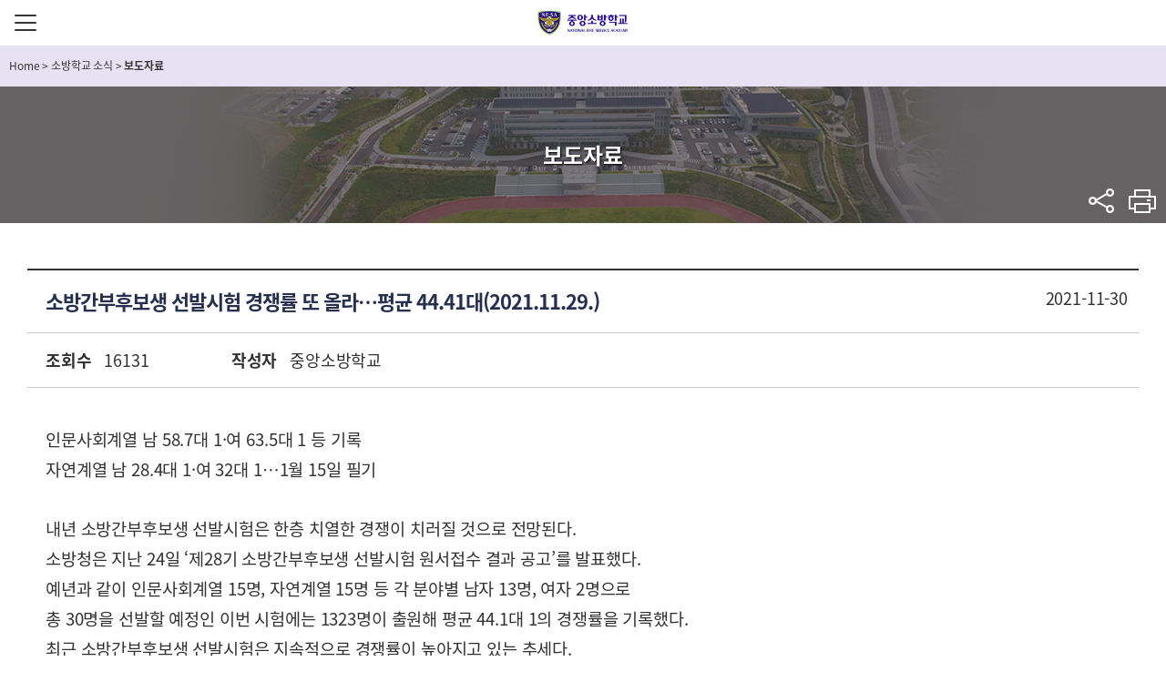

--- FILE ---
content_type: text/html;charset=utf-8
request_url: https://www.nfsa.go.kr/nfsa/news/pressrelease/?boardId=bbs_0000000000000040&mode=view&cntId=56980&category=&pageIdx=&searchCondition=&searchKeyword=
body_size: 77551
content:




























<!DOCTYPE html>
<html lang="ko" class="sub">
	<head>
		<meta http-equiv="Content-Type" content="text/html; charset=UTF-8">
		<meta http-equiv="X-UA-Compatible" content="IE=edge">
		<meta name="viewport" content="width=device-width, initial-scale=1.0, minimum-scale=1.0">
		<title>보도자료&lt; 소방학교 소식&lt; 중앙소방학교</title>
		<meta name="subject" content="중앙소방학교">
		<meta name="description" content="중앙소방학교">
		<meta name="Keywords" content="중앙소방학교">
		<!-- <link rel="shortcut icon" href="favicon.ico" type="image/x-icon" /> -->
		


<link type="text/css" href="/nfsa/common/css/font-awesome.min.css" media='all' rel='stylesheet' />
<link type="text/css" href="/nfsa/common/css/jquery.mCustomScrollbar.min.css" media='all' rel='stylesheet' />
<link type="text/css" href="/nfsa/common/css/style.css?v=20250210" media='all' rel='stylesheet' />
<link type="text/css" href="/nfsa/common/css/font-awesome.css" media='all' rel='stylesheet' />
<link type="text/css" href="/nfsa/common/css/sub.css" media='all' rel='stylesheet' />
<link type="text/css" href="/nfsa/common/css/board.css" media='all' rel='stylesheet' />

         <link rel="stylesheet" href="/nfsa/common/css/print.css" media="print" />
		<script src="https://code.jquery.com/jquery-1.12.4.min.js" integrity="sha256-ZosEbRLbNQzLpnKIkEdrPv7lOy9C27hHQ+Xp8a4MxAQ=" crossorigin="anonymous"></script>
		<!--[if lt IE 9]>
<link rel="stylesheet" href="../common/css/ie8.css">
<script src="../common/js/html5shiv.min.js"></script>
<script src="../common/js/jquery.pseudo.js"></script>
<script src="../common/js/selectivizr-min.js"></script>
<![endif]-->
          <script async src="https://www.googletagmanager.com/gtag/js?id=UA-117784262-1"></script>
<script>
  window.dataLayer = window.dataLayer || [];
  function gtag(){dataLayer.push(arguments);}
  gtag('js', new Date());

  gtag('config', 'UA-117784262-1');
</script>
	</head>
	<body>
		<div class="skipnav">
			<a href="#content-start">본문 바로가기</a>
		</div>
		<!-- s: #wrap -->
		<div id="wrap" class="sub3">
			<!-- s: #header -->
			




















<header id="header">

	<div class="container">
		<h1 class="header-logo"><a href="/nfsa/">중앙소방학교</a></h1>
		
		<!-- s: #gnb -->
		<button type="button" class="btn-menu"><span class="blind">주메뉴버튼</span></button>
		<nav id="gnb">
			<div class="m-nav-bg"></div>
			<div class="gnb-wrap">
				<h2 class="blind">전체메뉴보기</h2>
				<div class="gnb-container">
					<ul class="mobile-util">
						<li>
							<div class="sitemap">
								<a href="/nfsa/guide/sitemap" title="사이트맵 바로가기">SITE MAP</a>
							</div>
						</li>
					</ul>
					<!-- s: .gnb -->
					<ul class="top-menu depth1" id="topmenu">
						<!-- hyc 2022.05.27 start : 소방인이 되는 길을 교육안내로 변경 -->
						
							
							
							
							
						

	<li class="Inb01 on"><a href="/nfsa/firefighterway">교육안내</a>
		
			<div class="menu-div Inbsub01">
				<ul class="depth2">
					
						<li class="sub1_1 ">
							
								<a href="/nfsa/firefighterway/educationinfo;jsessionid=FUyWIuKIlBEfP-DxWeGNlIP9.nfa21" title="교육안내">교육안내</a>
							
							
							
								<div class="menu-div">
									<ul class="depth3">
										
											<li class="sub1_1_1 ">
												
													<a href="/nfsa/firefighterway/educationinfo/schedule;jsessionid=FUyWIuKIlBEfP-DxWeGNlIP9.nfa21" title="월별 교육훈련 일정">월별 교육훈련 일정</a>
												
												
											</li>
										
											<li class="sub1_1_2 ">
												
													<a href="/nfsa/firefighterway/educationinfo/newcomeredu;jsessionid=FUyWIuKIlBEfP-DxWeGNlIP9.nfa21" title="신임교육">신임교육</a>
												
												
											</li>
										
											<li class="sub1_1_3 ">
												
													<a href="/nfsa/firefighterway/educationinfo/capabilityedu;jsessionid=FUyWIuKIlBEfP-DxWeGNlIP9.nfa21" title="관리역량교육">관리역량교육</a>
												
												
											</li>
										
											<li class="sub1_1_4 ">
												
													<a href="/nfsa/firefighterway/educationinfo/professional;jsessionid=FUyWIuKIlBEfP-DxWeGNlIP9.nfa21" title="전문교육">전문교육</a>
												
												
											</li>
										
											<li class="sub1_1_5 ">
												
													<a href="/nfsa/firefighterway/educationinfo/public;jsessionid=FUyWIuKIlBEfP-DxWeGNlIP9.nfa21" title="민간·공공교육">민간·공공교육</a>
												
												
											</li>
										
											<li class="sub1_1_6 ">
												
													<a href="/nfsa/firefighterway/educationinfo/pubSch;jsessionid=FUyWIuKIlBEfP-DxWeGNlIP9.nfa21" title="민간·공공교육(전국일정)">민간·공공교육(전국일정)</a>
												
												
											</li>
										
											<li class="sub1_1_7 ">
												
													<a href="/nfsa/firefighterway/educationinfo/assistant;jsessionid=FUyWIuKIlBEfP-DxWeGNlIP9.nfa21" title="소방보조요원">소방보조요원</a>
												
												
											</li>
										
											<li class="sub1_1_8 ">
												
													<a href="/nfsa/firefighterway/educationinfo/cyber;jsessionid=FUyWIuKIlBEfP-DxWeGNlIP9.nfa21" title="사이버교육">사이버교육</a>
												
												
											</li>
										
									</ul>
								</div>
							
						</li>
					
						<li class="sub1_2 ">
							
								<a href="/nfsa/firefighterway/schoolinfo;jsessionid=FUyWIuKIlBEfP-DxWeGNlIP9.nfa21" title="학사안내">학사안내</a>
							
							
							
								<div class="menu-div">
									<ul class="depth3">
										
											<li class="sub1_2_1 ">
												
													<a href="/nfsa/firefighterway/schoolinfo/admissioninfo;jsessionid=FUyWIuKIlBEfP-DxWeGNlIP9.nfa21" title="입교안내">입교안내</a>
												
												
											</li>
										
											<li class="sub1_2_2 ">
												
													<a href="/nfsa/firefighterway/schoolinfo/livinginfo;jsessionid=FUyWIuKIlBEfP-DxWeGNlIP9.nfa21" title="생활안내">생활안내</a>
												
												
											</li>
										
											<li class="sub1_2_3 ">
												
													<a href="/nfsa/firefighterway/schoolinfo/appraisalinfo;jsessionid=FUyWIuKIlBEfP-DxWeGNlIP9.nfa21" title="평가안내">평가안내</a>
												
												
											</li>
										
									</ul>
								</div>
							
						</li>
					
				</ul>
			</div>
		
	</li>

						<!-- hyc 2022.05.27 end : 소방인이 되는 길을 교육안내로 변경 -->
						
							
							
							
							
						

	<li class="Inb02 on"><a href="/nfsa/releaseinformation">정보공개</a>
		
			<div class="menu-div Inbsub02">
				<ul class="depth2">
					
						<li class="sub2_1 ">
							
								<a href="/nfsa/releaseinformation/legalinformation;jsessionid=FUyWIuKIlBEfP-DxWeGNlIP9.nfa21" title="법령정보">법령정보</a>
							
							
							
								<div class="menu-div">
									<ul class="depth3">
										
											<li class="sub2_1_1 ">
												
													<a href="/nfsa/releaseinformation/legalinformation/instruction;jsessionid=FUyWIuKIlBEfP-DxWeGNlIP9.nfa21" title="중앙소방학교 훈령·예규">중앙소방학교 훈령·예규</a>
												
												
											</li>
										
									</ul>
								</div>
							
						</li>
					
						<li class="sub2_2 ">
							
								<a href="/nfsa/releaseinformation/administrationinfo;jsessionid=FUyWIuKIlBEfP-DxWeGNlIP9.nfa21" title="행정정보공개">행정정보공개</a>
							
							
							
								<div class="menu-div">
									<ul class="depth3">
										
											<li class="sub2_2_1 ">
												
													<a href="/nfsa/releaseinformation/administrationinfo/guide;jsessionid=FUyWIuKIlBEfP-DxWeGNlIP9.nfa21" title="공개제도이용안내서">공개제도이용안내서</a>
												
												
											</li>
										
											<li class="sub2_2_2 ">
												
													<a href="/nfsa/releaseinformation/administrationinfo/personalInfo;jsessionid=FUyWIuKIlBEfP-DxWeGNlIP9.nfa21" title="개인정보처리방침">개인정보처리방침</a>
												
												
											</li>
										
									</ul>
								</div>
							
						</li>
					
						<li class="sub2_3 ">
							
								<a href="/nfsa/releaseinformation/archive;jsessionid=FUyWIuKIlBEfP-DxWeGNlIP9.nfa21" title="자료실">자료실</a>
							
							
							
								<div class="menu-div">
									<ul class="depth3">
										
											<li class="sub2_3_1 ">
												
													<a href="/nfsa/releaseinformation/archive/thesis;jsessionid=FUyWIuKIlBEfP-DxWeGNlIP9.nfa21" title="소방논문">소방논문</a>
												
												
											</li>
										
											<li class="sub2_3_2 ">
												
													<a href="/nfsa/releaseinformation/archive/researchsubject;jsessionid=FUyWIuKIlBEfP-DxWeGNlIP9.nfa21" title="연구과제">연구과제</a>
												
												
											</li>
										
											<li class="sub2_3_3 ">
												
													<a href="/nfsa/releaseinformation/archive/generaldata;jsessionid=FUyWIuKIlBEfP-DxWeGNlIP9.nfa21" title="일반자료">일반자료</a>
												
												
											</li>
										
											<li class="sub2_3_4 ">
												
													<a href="/nfsa/releaseinformation/archive/materials;jsessionid=FUyWIuKIlBEfP-DxWeGNlIP9.nfa21" title="교재 및 강의자료">교재 및 강의자료</a>
												
												
											</li>
										
											<li class="sub2_3_5 ">
												
													<a href="/nfsa/releaseinformation/archive/media;jsessionid=FUyWIuKIlBEfP-DxWeGNlIP9.nfa21" title="동영상 자료">동영상 자료</a>
												
												
											</li>
										
											<li class="sub2_3_6 ">
												
													<a href="/nfsa/releaseinformation/archive/0011;jsessionid=FUyWIuKIlBEfP-DxWeGNlIP9.nfa21" title="소방정책콘퍼런스">소방정책콘퍼런스</a>
												
												
											</li>
										
									</ul>
								</div>
							
						</li>
					
						<li class="sub2_4 ">
							
								<a href="/nfsa/releaseinformation/relatedsite;jsessionid=FUyWIuKIlBEfP-DxWeGNlIP9.nfa21" title="관련사이트">관련사이트</a>
							
							
							
								<div class="menu-div">
									<ul class="depth3">
										
											<li class="sub2_4_1 ">
												
													<a href="/nfsa/releaseinformation/relatedsite/domestic;jsessionid=FUyWIuKIlBEfP-DxWeGNlIP9.nfa21" title="국내소방관련 사이트">국내소방관련 사이트</a>
												
												
											</li>
										
											<li class="sub2_4_2 ">
												
													<a href="/nfsa/releaseinformation/relatedsite/oversea;jsessionid=FUyWIuKIlBEfP-DxWeGNlIP9.nfa21" title="국외소방관련 사이트">국외소방관련 사이트</a>
												
												
											</li>
										
									</ul>
								</div>
							
						</li>
					
						<li class="sub2_5 ">
							
								<a href="/nfsa/releaseinformation/0008;jsessionid=FUyWIuKIlBEfP-DxWeGNlIP9.nfa21" title="공공데이터">공공데이터</a>
							
							
							
								<div class="menu-div">
									<ul class="depth3">
										
											<li class="sub2_5_1 ">
												
													<a href="/nfsa/releaseinformation/0008/0001;jsessionid=FUyWIuKIlBEfP-DxWeGNlIP9.nfa21" title="공공데이터 개방">공공데이터 개방</a>
												
												
											</li>
										
									</ul>
								</div>
							
						</li>
					
						<li class="sub2_6 ">
							
								<a href="/nfsa/releaseinformation/openworks;jsessionid=FUyWIuKIlBEfP-DxWeGNlIP9.nfa21" title="업무추진비">업무추진비</a>
							
							
							
						</li>
					
						<li class="sub2_7 ">
							
								<a href="/nfsa/releaseinformation/cctv;jsessionid=FUyWIuKIlBEfP-DxWeGNlIP9.nfa21" title="CCTV 운영">CCTV 운영</a>
							
							
							
						</li>
					
						<li class="sub2_8 ">
							
								<a href="/nfsa/releaseinformation/contInfo;jsessionid=FUyWIuKIlBEfP-DxWeGNlIP9.nfa21" title="계약정보">계약정보</a>
							
							
							
						</li>
					
						<li class="sub2_9 ">
							
								<a href="/nfsa/releaseinformation/govAudit;jsessionid=FUyWIuKIlBEfP-DxWeGNlIP9.nfa21" title="국정감사 결과">국정감사 결과</a>
							
							
							
						</li>
					
				</ul>
			</div>
		
	</li>

						
							
							
							
							
						

	<li class="Inb03 on"><a href="/nfsa/news">소방학교 소식</a>
		
			<div class="menu-div Inbsub03">
				<ul class="depth2">
					
						<li class="sub3_1 ">
							
								<a href="/nfsa/news/0011;jsessionid=FUyWIuKIlBEfP-DxWeGNlIP9.nfa21" title="고시/공고/안내">고시/공고/안내</a>
							
							
							
								<div class="menu-div">
									<ul class="depth3">
										
											<li class="sub3_1_1 ">
												
													<a href="/nfsa/news/0011/job;jsessionid=FUyWIuKIlBEfP-DxWeGNlIP9.nfa21" title="일반/채용/선발">일반/채용/선발</a>
												
												
											</li>
										
											<li class="sub3_1_2 ">
												
													<a href="/nfsa/news/0011/promotion;jsessionid=FUyWIuKIlBEfP-DxWeGNlIP9.nfa21" title="승진/자격">승진/자격</a>
												
												
											</li>
										
											<li class="sub3_1_3 ">
												
													<a href="/nfsa/news/0011/pragn;jsessionid=FUyWIuKIlBEfP-DxWeGNlIP9.nfa21" title="교수요원 상시모집">교수요원 상시모집</a>
												
												
											</li>
										
									</ul>
								</div>
							
						</li>
					
						<li class="sub3_2 ">
							
								<a href="/nfsa/news/schoolnews;jsessionid=FUyWIuKIlBEfP-DxWeGNlIP9.nfa21" title="학교 소식">학교 소식</a>
							
							
							
						</li>
					
						<li class="sub3_3 on">
							
								<a href="/nfsa/news/pressrelease;jsessionid=FUyWIuKIlBEfP-DxWeGNlIP9.nfa21" title="보도자료">보도자료</a>
							
							
							
						</li>
					
						<li class="sub3_4 ">
							
								<a href="/nfsa/news/memoryarchive;jsessionid=FUyWIuKIlBEfP-DxWeGNlIP9.nfa21" title="중앙소방 추억록">중앙소방 추억록</a>
							
							
							
						</li>
					
						<li class="sub3_5 ">
							
								<a href="/nfsa/news/0014;jsessionid=FUyWIuKIlBEfP-DxWeGNlIP9.nfa21" title="소방간부후보생 소식">소방간부후보생 소식</a>
							
							
							
						</li>
					
						<li class="sub3_6 ">
							
								<a href="/nfsa/news/0015;jsessionid=FUyWIuKIlBEfP-DxWeGNlIP9.nfa21" title="신규임용자 과정 소식">신규임용자 과정 소식</a>
							
							
							
						</li>
					
				</ul>
			</div>
		
	</li>

						
							
							
							
							
						

	<li class="Inb04 on"><a href="/nfsa/introduce">소방학교소개</a>
		
			<div class="menu-div Inbsub04">
				<ul class="depth2">
					
						<li class="sub4_1 ">
							
								<a href="/nfsa/introduce/greeting;jsessionid=FUyWIuKIlBEfP-DxWeGNlIP9.nfa21" title="학교소개">학교소개</a>
							
							
							
								<div class="menu-div">
									<ul class="depth3">
										
											<li class="sub4_1_1 ">
												
													<a href="/nfsa/introduce/greeting/greeting;jsessionid=FUyWIuKIlBEfP-DxWeGNlIP9.nfa21" title="학교장 인사말">학교장 인사말</a>
												
												
											</li>
										
											<li class="sub4_1_2 ">
												
													<a href="/nfsa/introduce/greeting/successive;jsessionid=FUyWIuKIlBEfP-DxWeGNlIP9.nfa21" title="역대 학교장">역대 학교장</a>
												
												
											</li>
										
									</ul>
								</div>
							
						</li>
					
						<li class="sub4_2 ">
							
								<a href="/nfsa/introduce/history;jsessionid=FUyWIuKIlBEfP-DxWeGNlIP9.nfa21" title="연혁">연혁</a>
							
							
							
						</li>
					
						<li class="sub4_3 ">
							
								<a href="/nfsa/introduce/symbol;jsessionid=FUyWIuKIlBEfP-DxWeGNlIP9.nfa21" title="상징">상징</a>
							
							
							
								<div class="menu-div">
									<ul class="depth3">
										
											<li class="sub4_3_1 ">
												
													<a href="/nfsa/introduce/symbol/symbol;jsessionid=FUyWIuKIlBEfP-DxWeGNlIP9.nfa21" title="심벌마크">심벌마크</a>
												
												
											</li>
										
											<li class="sub4_3_2 ">
												
													<a href="/nfsa/introduce/symbol/logo;jsessionid=FUyWIuKIlBEfP-DxWeGNlIP9.nfa21" title="로고타입">로고타입</a>
												
												
											</li>
										
											<li class="sub4_3_3 ">
												
													<a href="/nfsa/introduce/symbol/signature;jsessionid=FUyWIuKIlBEfP-DxWeGNlIP9.nfa21" title="시그니처">시그니처</a>
												
												
											</li>
										
											<li class="sub4_3_4 ">
												
													<a href="/nfsa/introduce/symbol/schoolsong;jsessionid=FUyWIuKIlBEfP-DxWeGNlIP9.nfa21" title="교가">교가</a>
												
												
											</li>
										
											<li class="sub4_3_5 ">
												
													<a href="/nfsa/introduce/symbol/firesong;jsessionid=FUyWIuKIlBEfP-DxWeGNlIP9.nfa21" title="소방가">소방가</a>
												
												
											</li>
										
									</ul>
								</div>
							
						</li>
					
						<li class="sub4_4 ">
							
								<a href="/nfsa/introduce/educationpolicy;jsessionid=FUyWIuKIlBEfP-DxWeGNlIP9.nfa21" title="교육방침">교육방침</a>
							
							
							
								<div class="menu-div">
									<ul class="depth3">
										
											<li class="sub4_4_1 ">
												
													<a href="/nfsa/introduce/educationpolicy/education;jsessionid=FUyWIuKIlBEfP-DxWeGNlIP9.nfa21" title="교육 및 이념">교육 및 이념</a>
												
												
											</li>
										
											<li class="sub4_4_2 ">
												
													<a href="/nfsa/introduce/educationpolicy/process;jsessionid=FUyWIuKIlBEfP-DxWeGNlIP9.nfa21" title="중점교육과정">중점교육과정</a>
												
												
											</li>
										
											<li class="sub4_4_3 ">
												
													<a href="/nfsa/introduce/educationpolicy/administrativeservice;jsessionid=FUyWIuKIlBEfP-DxWeGNlIP9.nfa21" title="교육행정서비스">교육행정서비스</a>
												
												
											</li>
										
									</ul>
								</div>
							
						</li>
					
						<li class="sub4_5 ">
							
								<a href="/nfsa/introduce/scholarship;jsessionid=FUyWIuKIlBEfP-DxWeGNlIP9.nfa21" title="학술행사">학술행사</a>
							
							
							
								<div class="menu-div">
									<ul class="depth3">
										
											<li class="sub4_5_1 ">
												
													<a href="/nfsa/introduce/scholarship/transition;jsessionid=FUyWIuKIlBEfP-DxWeGNlIP9.nfa21" title="소방교육변천사">소방교육변천사</a>
												
												
											</li>
										
											<li class="sub4_5_2 ">
												
													<a href="/nfsa/introduce/scholarship/conferenceopening;jsessionid=FUyWIuKIlBEfP-DxWeGNlIP9.nfa21" title="119소방정책콘퍼런스">119소방정책콘퍼런스</a>
												
												
											</li>
										
											<li class="sub4_5_3 ">
												
													<a href="/nfsa/introduce/scholarship/hardstudy;jsessionid=FUyWIuKIlBEfP-DxWeGNlIP9.nfa21" title="교관연찬대회">교관연찬대회</a>
												
												
											</li>
										
									</ul>
								</div>
							
						</li>
					
						<li class="sub4_6 ">
							
								<a href="/nfsa/introduce/organization;jsessionid=FUyWIuKIlBEfP-DxWeGNlIP9.nfa21" title="조직 및 업무">조직 및 업무</a>
							
							
							
								<div class="menu-div">
									<ul class="depth3">
										
											<li class="sub4_6_1 ">
												
													<a href="/nfsa/introduce/organization/organization;jsessionid=FUyWIuKIlBEfP-DxWeGNlIP9.nfa21" title="조직과 기능">조직과 기능</a>
												
												
											</li>
										
									</ul>
								</div>
							
						</li>
					
						<li class="sub4_7 ">
							
								<a href="/nfsa/introduce/facilitiesinfo;jsessionid=FUyWIuKIlBEfP-DxWeGNlIP9.nfa21" title="시설안내">시설안내</a>
							
							
							
								<div class="menu-div">
									<ul class="depth3">
										
											<li class="sub4_7_1 ">
												
													<a href="/nfsa/introduce/facilitiesinfo/amenity;jsessionid=FUyWIuKIlBEfP-DxWeGNlIP9.nfa21" title="편의시설">편의시설</a>
												
												
											</li>
										
											<li class="sub4_7_2 ">
												
													<a href="/nfsa/introduce/facilitiesinfo/sightseeing;jsessionid=FUyWIuKIlBEfP-DxWeGNlIP9.nfa21" title="학교둘러보기">학교둘러보기</a>
												
												
											</li>
										
											<li class="sub4_7_3 ">
												
													<a href="/nfsa/introduce/facilitiesinfo/map;jsessionid=FUyWIuKIlBEfP-DxWeGNlIP9.nfa21" title="찾아오시는 길">찾아오시는 길</a>
												
												
											</li>
										
											<li class="sub4_7_4 ">
												
													<a href="/nfsa/introduce/facilitiesinfo/vicinity;jsessionid=FUyWIuKIlBEfP-DxWeGNlIP9.nfa21" title="주변식당 및 숙박시설">주변식당 및 숙박시설</a>
												
												
											</li>
										
											<li class="sub4_7_5 ">
												
													<a href="/nfsa/introduce/facilitiesinfo/declare;jsessionid=FUyWIuKIlBEfP-DxWeGNlIP9.nfa21" title="불편사항 신고">불편사항 신고</a>
												
												
											</li>
										
									</ul>
								</div>
							
						</li>
					
						<li class="sub4_8 ">
							
								<a href="/nfsa/introduce/academy;jsessionid=FUyWIuKIlBEfP-DxWeGNlIP9.nfa21" title="학교홍보">학교홍보</a>
							
							
							
						</li>
					
				</ul>
			</div>
		
	</li>

					</ul>
					<!-- e: .gnb -->
				</div>
			</div>
		</nav>
      
		<!-- e: #gnb -->
		<div class="header-menu">
			
			
			<ul>
				<li>
					
					<section class="section-sns">
					
						<h3 class="blind">sns바로가기</h3>
                        <div class="safekorea"><a href="/nfa/news/firenews/safekorea/" target="_blank" title="세이프코리아 소식지 새창열림">세이프코리아 소식지</a></div>
						<ul>
                            <li class="youtube"><a href="https://www.youtube.com/channel/UCbPBCZhgG_kX_1Wb0cdu5lw" target="_blank" title="youtube 새창열림">Youtube</a></li>
							<li class="facebook"><a href="https://www.facebook.com/NationalFireServiceAcademy" target="_blank" title="facebook 새창열림">Facebook</a></li>
							<li class="twitter"><a href="https://twitter.com/safeppy" target="_blank" title="twitter 새창열림">twitter</a></li>
							<li class="blog"><a href="https://blog.naver.com/safeppy" target="_blank" title="blog 새창열림">Blog</a></li>
                            <li class="kakaoplus"><a href="https://pf.kakao.com/_LxixfhC" target="_blank" title="kakao plus 새창열림">kakaoplus</a></li>
							<li class="instagram"><a href="https://www.instagram.com/korea_fire_119" target="_blank" title="instagram 새창열림">Instagram</a></li>
						</ul>
					</section>
				</li>
                <li>
                    
                        <ul class="login-out">
                            <li class="out">
                                <button type="button" onclick="loginPopup();">접속하기</button>
                            </li>
                        </ul>
                        <script>
                            function loginPopup(){
                                var url = "/nfa/loginPopup.jsp";
                                window.open(url,"LOGIN","width=500, height=414, left=600");
                            }                             
                        </script>
                    
                    

                </li>
              <!--
				<li>
					<section class="section-search">
						<h3 class="blind">통합검색</h3>
						<div class="header-search">
							<form name="sForm" id="sForm" method="post" action="/search/front/Search.jsp" target="_blank">
								<input type="hidden" name="mode" value="search">
								<fieldset>
									<legend>통합검색</legend>
									<input name="search" id="_top_search" size="68" maxlength="68" type="text" class="input" placeholder="검색어 입력" title="검색어 입력">
									<button type="submit" class="btn-search" value="검색">검색</button>
								</fieldset>
							</form>
							<script>
								$("#sForm").submit(function() {
									if ($("#_top_search").val().length < 2) {
										alert('검색어를 두 글자 이상 입력해주세요.');
										$("#_top_search").focus();
										return false;
									}
								});
								/* 2017-07-24 검색어 입력창 닫기 추가 */
								$(document).ready(function(){
									$('.btn-search-close').on('click', function(){
										$('.header-search').removeClass('on');
										$('.section-search .h3-icon').css({'visibility':'visible'});
									})
								})
								/* //2017-07-24 검색어 입력창 닫기 추가 */
							</script>
						</div>
					</section>
				</li>
-->
			</ul>
		</div>
	</div>
	<div class="nav-bg"></div>
</header>

			<!-- e: #header -->
		<!-- s: .container -->
		<div class="container sub">
			<!-- s: breadcrumb -->
			<div class="breadcrumb">
				<div class="inner">
					<span id='pageLinkNav'><a href='/nfsa' class='menu-home'><span>Home</span></a> <span class='gt'> &gt; </span> <a href='/nfsa/news'><span>소방학교 소식</span></a> <span class='gt'> &gt; </span> <span class='menu-active'>보도자료</span></span>
				</div>
			</div>
			<!-- e: breadcrumb -->
			<!-- s: sidebar -->
			<aside class="sidebar sub3">
				

































































<div class="inner">
	<!-- s: lnb depth2 on title -->
	<h2 class="h2-title sub1">
		<strong>
			
				
					
						
					
						
					
						보도자료
					
						
					
						
					
						
					
				
				
		</strong>
	</h2>
	<!-- e: lnb depth2 on title -->
	<!-- s: lnb depth2 -->
	
		
			<nav class="lnb depth2">
				<h3 class="blind">메뉴 - 2depth</h3>
				<ul class="lnb-menu" id="divide06">
					
						<li id="left01" class="">
							<a href="/nfsa/news/0011;jsessionid=FUyWIuKIlBEfP-DxWeGNlIP9.nfa21" title="고시/공고/안내">고시/공고/안내</a>
							
						</li>
					
						<li id="left02" class="">
							<a href="/nfsa/news/schoolnews;jsessionid=FUyWIuKIlBEfP-DxWeGNlIP9.nfa21" title="학교 소식">학교 소식</a>
							
						</li>
					
						<li id="left03" class="on">
							<a href="/nfsa/news/pressrelease;jsessionid=FUyWIuKIlBEfP-DxWeGNlIP9.nfa21" title="보도자료">보도자료</a>
							
						</li>
					
						<li id="left04" class="">
							<a href="/nfsa/news/memoryarchive;jsessionid=FUyWIuKIlBEfP-DxWeGNlIP9.nfa21" title="중앙소방 추억록">중앙소방 추억록</a>
							
						</li>
					
						<li id="left05" class="">
							<a href="/nfsa/news/0014;jsessionid=FUyWIuKIlBEfP-DxWeGNlIP9.nfa21" title="소방간부후보생 소식">소방간부후보생 소식</a>
							
						</li>
					
						<li id="left06" class="">
							<a href="/nfsa/news/0015;jsessionid=FUyWIuKIlBEfP-DxWeGNlIP9.nfa21" title="신규임용자 과정 소식">신규임용자 과정 소식</a>
							
						</li>
					
				</ul>
			</nav>
		
	
	<!-- e: lnb depth2 -->
	<!-- s: util -->
	<div class="util">
		<div class="sns">
			<h3>공유하기<button title="메뉴보기" class="btn_share">sns</button></h3>
			<div class="sns-content">
				<a class="ico-util fb" href="//www.facebook.com" onclick="window.open(this.href,'공유','width=600, height=400');return false;" target="_blank" title="새창 열림">페이스북</a>
				<a class="ico-util tw" href="//twitter.com" onclick="window.open(this.href,'공유','width=600, height=400');return false;" target="_blank" title="새창 열림">트위터</a>
				<button class="btn-url-copy" data-clipboard-action="copy">URL 복사</button>
			</div>
		</div>
		<button class="ico-util btn-print" onclick="javascript:window.print(); return false;" title="현재 페이지 인쇄">프린트</button>
	</div>
	<!-- e: util -->
	<!-- s: lnb depth3 -->
	
	
	
		
	
		
	
		
	
		
	
		
	
		
	
	
	
	<!-- e: lnb depth3 -->
	<!-- s: lnb depth4 -->
	
	
	
		
	
		
	
		
	
		
	
		
	
		
	
	
	
	<!-- e: lnb depth4 -->
</div>



<script type="text/javascript">
	<!--
		try {
			$(document).ready(function(){
				$('a.exlink').each(function(k, el){
					if(el.rel.indexOf('pop') != -1) {
						var opt = el.rel.replace('pop', '');
						opt = opt.replace('(', '');
						opt = opt.replace(')', '');

						$(el).bind('click', function(e){
							e.preventDefault();

							opts = opt.split(':');
							var msg = window.open(this.href, this.title, "left="+opts[0]+",top="+opts[1]+",width="+opts[2]+",height="+opts[3]);
						});
					}
				});
				
					//var pageNavTitle = Jnit_replaceAll("보도자료&lt; 소방학교 소식&lt; 중앙소방학교","&#60;","<");
					//document.title = pageNavTitle;
	


				
					$("#activePageLinkNav").empty();
				$("#activePageLinkNav").append("<span id='pageLinkNav'><a href='/nfsa' class='menu-home'><span>Home</span></a> <span class='gt'> &gt; </span> <a href='/nfsa/news'><span>소방학교 소식</span></a> <span class='gt'> &gt; </span> <span class='menu-active'>보도자료</span></span>");
	
			});
		}catch(e) {

		}
	function Jnit_replaceAll(str,character,replaceChar){
		var word = str;

		while(word.indexOf(character) != -1)
			word = word.replace(character,replaceChar);

		return word;
	}
	//-->
</script>



			</aside>
			<!-- e: sidebar -->
			<!-- s: .content-wrap -->
			<div class="content-wrap">
				<!-- s: #content -->
				<article id="content">
                  <a href="#content-start" id="content-start" title="본문 시작지점"></a>
					<h3 class="blind">콘텐츠 영역</h3>
					<!-- s:content-body -->
					<div class="content-body">
						<div class="main-content">

							



<!-- hyc 2021.08.06 import -->


<!--------------------------->









 










<div class="container-fluid">
	<div class="row-fluid boardWrap normal--nfa bbs_0000000000000040">
	
		
		
			
					<script type="text/javaScript" src="/resources/js/jquery.maskip-1.1.1.js"></script>
					<script type="text/javaScript">
					<!--
					$(document).ready(function(){
						$('.hit').maskip({"type":"number"});
						var pageTitle = document.title;
						var boardTitle = "";
						var splitTitle = pageTitle.split("<");
						splitTitle[0] = splitTitle[0] + " 조회";
						for(var i=0; i<splitTitle.length-1; i++){
							boardTitle = boardTitle + splitTitle[i] + " <";
						}
					    boardTitle = boardTitle + splitTitle[splitTitle.length-1];
						$(document).attr("title",boardTitle);
					});
					// -->
					</script>
					
						<script type="text/javaScript">
						<!--
						var fileref=document.createElement("link");
						  fileref.setAttribute("rel", "stylesheet");
						  fileref.setAttribute("type", "text/css");
						  fileref.setAttribute("href", "/board/_editor/css/editor.css;jsessionid=FUyWIuKIlBEfP-DxWeGNlIP9.nfa21");
						  
						 $('head')[0].appendChild(fileref);
						// -->
						</script>
							<script type="text/javascript" src="/edit/NamoEditor/js/namo_scripteditor.js;jsessionid=FUyWIuKIlBEfP-DxWeGNlIP9.nfa21" charset="utf-8"></script>
					
				
			<input type="hidden" id="boardUseWyswygType" name="boardUseWyswygType" value="NamoEditor"/>
			<input type="hidden" id="boardLang" name="boardLang" value="korea"/>
			<input type="hidden" id="boardType" value="normal--nfa" />
							
				
	
		



 









			
				
					
							
							<form id="bbsForm" name="bbsForm" action="/board/board.do;jsessionid=FUyWIuKIlBEfP-DxWeGNlIP9.nfa21" method="post" enctype="multipart/form-data">
								<input type="hidden" id="retUrl" name="retUrl" value="/nfsa/news/pressrelease/" />
								<input type="hidden" name="boardId" value=" bbs_0000000000000040 " />
								<input type="hidden" name="mode" value=" view " />
								<input type="hidden" name="cntId" value=" 56980 " />
								

									<!-- s: .board-wrap -->
									<div class="board-wrap">

										<!-- s: .board-detail -->
										<article class="board-detail">

											<div class="view-board-header">
												<h3 class="detail-title">
													
													소방간부후보생 선발시험 경쟁률 또 올라…평균 44.41대(2021.11.29.)
												</h3>
												<div class="board-head-desc">
													
														<dl class="date">
															<dt class="created">
																작성일
															</dt>
															<dd class="created">
																2021-11-30
															</dd>
														</dl>
													
													
														<dl>
															<dt class="hit">
																조회수
															</dt>
															<dd class="hit">
																16131
															</dd>
														</dl>
													
													
														<dl class="writer">
															<dt class="created">
																작성자
															</dt>
															<dd class="created">
																
	
	
		중앙소방학교
	

															</dd>
														</dl>
													
												</div>
											</div>


											<div class="board-detail-content">

												

													
														

															<div class="board_content">
																
																
																	<div style="display:none;">
																		&lt;div id=&#034;copy_text&#034; style=&#034;line-height: 200.0%;&#034;&gt;&lt;span
    style=&#034;font-size: 14.0pt;&#034;&gt;인문사회계열 남 58.7대 1·여 63.5대 1 등 기록&lt;/span&gt;&lt;br /&gt;
 &lt;span
    style=&#034;font-size: 14.0pt;&#034;&gt;자연계열 남 28.4대 1·여 32대 1…1월 15일 필기&lt;/span&gt;&lt;br /&gt;
 &lt;br /&gt;
 &lt;span
    style=&#034;font-size: 14.0pt;&#034;&gt;내년 소방간부후보생 선발시험은 한층 치열한 경쟁이 치러질 것으로 전망된다.&lt;/span&gt;&lt;br /&gt;
 &lt;span style=&#034;font-size: 14.0pt;&#034;&gt;소방청은 지난 24일 ‘제28기 소방간부후보생 선발시험 원서접수 결과 공고’를 발표했다. &lt;/span&gt;&lt;/div&gt;

&lt;div id=&#034;copy_text&#034; style=&#034;line-height: 200.0%;&#034;&gt;&lt;span style=&#034;font-size: 14.0pt;&#034;&gt;예년과 같이 인문사회계열 15명, 자연계열 15명 등 각 분야별 남자 13명, 여자 2명으로 &lt;/span&gt;&lt;/div&gt;

&lt;div id=&#034;copy_text&#034; style=&#034;line-height: 200.0%;&#034;&gt;&lt;span
    style=&#034;font-size: 14.0pt;&#034;&gt;총 30명을 선발할 예정인 이번 시험에는 1323명이 출원해 평균 44.1대 1의 경쟁률을 기록했다.&lt;/span&gt;&lt;br /&gt;
 &lt;span style=&#034;font-size: 14.0pt;&#034;&gt;최근 소방간부후보생 선발시험은 지속적으로 경쟁률이 높아지고 있는 추세다. &lt;/span&gt;&lt;/div&gt;

&lt;div id=&#034;copy_text&#034; style=&#034;line-height: 200.0%;&#034;&gt;&lt;span style=&#034;font-size: 14.0pt;&#034;&gt;이번 시험과 선발예정인원이 같았던 제25기 시험에서는 777명이 지원해 평균 25.8대 1의 경쟁률을 형성했다. &lt;/span&gt;&lt;/div&gt;

&lt;div id=&#034;copy_text&#034; style=&#034;line-height: 200.0%;&#034;&gt;&lt;span style=&#034;font-size: 14.0pt;&#034;&gt;분야별로는 인문사회계열 여자가 44대 1(88명 지원)로 가장 높았고 인문사회계열 남자가 33.9대 1(424명 지원)로 뒤를 이었다. &lt;/span&gt;&lt;/div&gt;

&lt;div id=&#034;copy_text&#034; style=&#034;line-height: 200.0%;&#034;&gt;&lt;span
    style=&#034;font-size: 14.0pt;&#034;&gt;자연계열의 경우 여자 19.5대 1(39명 지원), 남자 17.6대 1(226명 지원)의 경쟁률을 보였다. &lt;/span&gt;&lt;br /&gt;
 &lt;span style=&#034;font-size: 14.0pt;&#034;&gt;제26기에서는 1066명이 지원해 평균 35.5대 1의 경쟁률을 나타냈다. &lt;/span&gt;&lt;/div&gt;

&lt;div id=&#034;copy_text&#034; style=&#034;line-height: 200.0%;&#034;&gt;&lt;span style=&#034;font-size: 14.0pt;&#034;&gt;분야별 경쟁률은 인문사회계열 남자 43.3대 1(563명 지원), 여자 58.5대 1(117명 지원) 등을 기록했으며 &lt;/span&gt;&lt;/div&gt;

&lt;div id=&#034;copy_text&#034; style=&#034;line-height: 200.0%;&#034;&gt;&lt;span
    style=&#034;font-size: 14.0pt;&#034;&gt;자연계열은 남자 26.7대 1(347명 지원), 여자 19.5대 (39명 지원) 등으로 분포했다.&lt;/span&gt;&lt;br /&gt;
 &lt;span style=&#034;font-size: 14.0pt;&#034;&gt;올해 선발이 진행된 제27기는 1307명이 지원해 43.6대 1의 평균 경쟁률을 기록했다. &lt;/span&gt;&lt;/div&gt;

&lt;div id=&#034;copy_text&#034; style=&#034;line-height: 200.0%;&#034;&gt;&lt;span style=&#034;font-size: 14.0pt;&#034;&gt;채용분야별 경쟁률은 앞서 진행된 시험과 같이 인문사회계열 여자가 가장 높았다. &lt;/span&gt;&lt;/div&gt;

&lt;div id=&#034;copy_text&#034; style=&#034;line-height: 200.0%;&#034;&gt;&lt;span style=&#034;font-size: 14.0pt;&#034;&gt;인문사회계열은 15명 선발에 872명이 지원해 58.1대 1의 평균 경쟁률을 기록했고 그 중 여자는 2명 선발에 131명이 지원해 65.5대 1로 최고 경쟁률을 보였다. &lt;/span&gt;&lt;/div&gt;

&lt;div id=&#034;copy_text&#034; style=&#034;line-height: 200.0%;&#034;&gt;&lt;span
    style=&#034;font-size: 14.0pt;&#034;&gt;남자는 13명 선발에 741명이 지원하며 57대 1의 경쟁률을 나타냈다. &lt;/span&gt;&lt;br /&gt;
 &lt;span style=&#034;font-size: 14.0pt;&#034;&gt;자연계열은 15명 선발에 435명이 지원하며 평균 29대 1의 경쟁률을 형성했다. &lt;/span&gt;&lt;/div&gt;

&lt;div id=&#034;copy_text&#034; style=&#034;line-height: 200.0%;&#034;&gt;&lt;span
    style=&#034;font-size: 14.0pt;&#034;&gt;자연계열은 남자의 경쟁률이 다소 높았다. 남자는 13명 선발에 378명이 지원해 29.1대 1, 여자는 2명 선발에 57명이 지원해 28.5대 1의 경쟁률 분포를 보였다. &lt;/span&gt;&lt;br /&gt;
 &lt;span style=&#034;font-size: 14.0pt;&#034;&gt;한층 높아진 경쟁률 속에서 치러질 이번 제28기 필기시험은 내년 1월 15일 치러지며 1월 28일 14시 합격자를 발표한다. &lt;/span&gt;&lt;/div&gt;

&lt;div id=&#034;copy_text&#034; style=&#034;line-height: 200.0%;&#034;&gt;&lt;span
    style=&#034;font-size: 14.0pt;&#034;&gt;이어 2월 8일 체력시험과 인적성검사, 서류제출이 진행된다. 체력시험 합격자는 2월 14일 16시에 공고되며 신체검사서는 2월 18일 제출해야 한다.&lt;/span&gt;&lt;br /&gt;
 &lt;span style=&#034;font-size: 14.0pt;&#034;&gt;마지막 관문인 면접시험은 2월 22일부터 23일까지 시행될 예정이며 최종합격자는 3월 3일 16시에 발표할 예정이다. &lt;/span&gt;&lt;/div&gt;

&lt;div id=&#034;copy_text&#034; style=&#034;line-height: 200.0%;&#034;&gt;&lt;span
    style=&#034;font-size: 14.0pt;&#034;&gt;시험 장소 및 합격자 발표 등은 119고시 누리집에 공고하며 시험 일정은 사정에 따라 변경될 수 있다. &lt;/span&gt;&lt;br /&gt;
 &lt;span style=&#034;font-size: 14.0pt;&#034;&gt;필기시험의 경우 인문사회계열은 필수과목으로 &lt;/span&gt;&lt;/div&gt;

&lt;div id=&#034;copy_text&#034; style=&#034;line-height: 200.0%;&#034;&gt;&lt;span
    style=&#034;font-size: 14.0pt;&#034;&gt;헌법, 한국사, 영어(영어능력검정시험 대체), 행정법 시험과 행정학, 민법총칙, 형사소송법, 경제학, 소방학개론 중에 2과목을 선택해 치르게 된다. &lt;/span&gt;&lt;br /&gt;
 &lt;span style=&#034;font-size: 14.0pt;&#034;&gt;자연계열의 필수과목은 헌법, 한국사, 영어(대체), 자연과학개론이며 선택과목은 화학개론과 물리학개론, 건축공학개론, 전기공학개론, 소방학개론이다. &lt;/span&gt;&lt;/div&gt;

&lt;div id=&#034;copy_text&#034; style=&#034;line-height: 200.0%;&#034;&gt;&lt;span
    style=&#034;font-size: 14.0pt;&#034;&gt;자연계역 역시 선택과목은 2과목을 선택해 치른다. &lt;/span&gt;&lt;br /&gt;
 &lt;span style=&#034;font-size: 14.0pt;&#034;&gt;필기시험은 과목당 25문항, 총 125문항의 객관식으로 치러지며 오전 10시부터 오후 12시 5분까지 125분간 시행된다. &lt;/span&gt;&lt;/div&gt;

&lt;div id=&#034;copy_text&#034; style=&#034;line-height: 200.0%;&#034;&gt;&lt;span
    style=&#034;font-size: 14.0pt;&#034;&gt;시험 당일 16시에 문제지 및 가답안이 공개되며 1월 16일까지 119고시를 통해 이의제기가 가능하다.&lt;/span&gt;&lt;br /&gt;
 &lt;span style=&#034;font-size: 14.0pt;&#034;&gt;필기시험 점수는 1월 26일 사전 공개되며 같은 날 14시부터 24시까지 점수에 대한 이의제기가 가능하다. &lt;/span&gt;&lt;/div&gt;

&lt;div id=&#034;copy_text&#034; style=&#034;line-height: 200.0%;&#034;&gt;&lt;span
    style=&#034;font-size: 14.0pt;&#034;&gt;이의제기에 대한 결과는 1월 27일 119고시의 답글로 공개된다.&lt;/span&gt;&lt;br /&gt;
 &lt;span style=&#034;font-size: 14.0pt;&#034;&gt;필기시험 합격기준은 과목별 40% 이상, 전 과목 총점 60% 이상 득점자 중 선발예정인원의 3배수의 범위에서 고득점자 순으로 합격자를 결정하며 &lt;/span&gt;&lt;/div&gt;

&lt;div id=&#034;copy_text&#034; style=&#034;line-height: 200.0%;&#034;&gt;&lt;span style=&#034;font-size: 14.0pt;&#034;&gt;추정 합격자는 총 64명이다. 계열별로 남자의 경우 2배수, 여자는 3배수를 선발할 계획이다. &lt;/span&gt;&lt;/div&gt;

&lt;div id=&#034;copy_text&#034; style=&#034;line-height: 200.0%;&#034;&gt;&lt;span
    style=&#034;font-size: 14.0pt;&#034;&gt;동점자는 모두 합격자로 처리한다.&lt;/span&gt;&lt;br /&gt;
 &lt;span style=&#034;font-size: 14.0pt;&#034;&gt;체력시험은 악력과 배근력, 앉아윗몸앞으로굽히기, 제자리멀리뛰기, 윗몸일으키기, 왕복오래달리기의 6종목으로 이뤄지며 &lt;/span&gt;&lt;/div&gt;

&lt;div id=&#034;copy_text&#034; style=&#034;line-height: 200.0%;&#034;&gt;&lt;span
    style=&#034;font-size: 14.0pt;&#034;&gt;시험 당일 오전 9시부터 오후 12시까지 치러진다. 이어 13시부터 17시까지는 서류제출과 인적성검사가 예정돼 있다.&lt;/span&gt;&lt;br /&gt;
 &lt;span
      style=&#034;font-size: 14.0pt;&#034;&gt;&lt;span style=&#034;font-size: 14.0pt;&#034;&gt;체력시험은 6&lt;/span&gt;종목의 평가점수 합산 총점의 50% 이상 득점자는 합격한다. &lt;/span&gt;&lt;/div&gt;

&lt;div id=&#034;copy_text&#034; style=&#034;line-height: 200.0%;&#034;&gt;&lt;span style=&#034;font-size: 14.0pt;&#034;&gt;체력시험에 합격했더라도 도핑테스트 결과 비정상분석결과(양성)가 나온 경우에는 합격이 취소된다. &lt;/span&gt;&lt;/div&gt;

&lt;div id=&#034;copy_text&#034; style=&#034;line-height: 200.0%;&#034;&gt;&lt;span
    style=&#034;font-size: 14.0pt;&#034;&gt;인적성검사의 경우 면접시험의 참고자료로 활용된다.&lt;/span&gt;&lt;br /&gt;
 &lt;span style=&#034;font-size: 14.0pt;&#034;&gt;면접시험은 집단면접 및 개별면접으로 치러지며 출신지역이나 가족관계, 학력 등의 인적사항 정보를 수집하지 않는 블라인드 면접으로 진행된다. &lt;/span&gt;&lt;/div&gt;

&lt;div id=&#034;copy_text&#034; style=&#034;line-height: 200.0%;&#034;&gt;&lt;span style=&#034;font-size: 14.0pt;&#034;&gt;면접시험은 1단계와 2단계의 평가점수를 합산해 위원의 평균점수가 총점의 50% 이상인 경우 합격하며 &lt;/span&gt;&lt;/div&gt;

&lt;div id=&#034;copy_text&#034; style=&#034;line-height: 200.0%;&#034;&gt;&lt;span
    style=&#034;font-size: 14.0pt;&#034;&gt;시험위원의 과반수가 어느 하나의 평정요소에 대해 40% 미만의 점수를 평정한 경우에는 불합격 처리된다.&lt;/span&gt;&lt;br /&gt;
 &lt;span style=&#034;font-size: 14.0pt;&#034;&gt;최종합격자는 면접시험 합격자 중 &lt;/span&gt;&lt;/div&gt;

&lt;div id=&#034;copy_text&#034; style=&#034;line-height: 200.0%;&#034;&gt;&lt;span style=&#034;font-size: 14.0pt;&#034;&gt;필기시험 성적 75%, 체력시험 성적 15%, 면접시험 성적 10% 비율로 합산한 성적(소수점 둘째자리까지 계산)의 고득점자 순으로 선발예정인원의 범위 안에서 선발한다. &lt;/span&gt;&lt;/div&gt;

&lt;div id=&#034;copy_text&#034; style=&#034;line-height: 200.0%;&#034;&gt;&lt;span
    style=&#034;font-size: 14.0pt;&#034;&gt;총득점을 기준으로 동점자가 발생한 경우 모두 합격자로 한다.&lt;/span&gt;&lt;br /&gt;
 &lt;span style=&#034;font-size: 14.0pt;&#034;&gt;최종합격자가 소방간부후보생 교육훈련과정의 교육 입교를 포기하는 등의 사정으로 &lt;/span&gt;&lt;/div&gt;

&lt;div id=&#034;copy_text&#034; style=&#034;line-height: 200.0%;&#034;&gt;&lt;span
    style=&#034;font-size: 14.0pt;&#034;&gt;선발예정인원에 미달하거나 결원을 보충할 필요가 있다고 인정되는 때에는 최종합격자 발표일로부터 3개월 이내에 추가 합격자를 결정할 수 있다.&lt;/span&gt;&lt;br /&gt;
 &lt;span style=&#034;font-size: 14.0pt;&#034;&gt;최종합격자는 내년 3월 중앙소방학교에 입교해 1년간 교육훈련을 수료한 후 소방위로 임용된다. &lt;/span&gt;&lt;/div&gt;

&lt;div id=&#034;copy_text&#034; style=&#034;line-height: 200.0%;&#034;&gt;&lt;span style=&#034;font-size: 14.0pt;&#034;&gt;중앙소방학교 교육 중에는 피복 및 숙식을 제공하며 매월 소방위 계급의 1호봉에 해당하는 봉급의 80%를 지급받는다. &lt;/span&gt;&lt;/div&gt;

&lt;div id=&#034;copy_text&#034; style=&#034;line-height: 200.0%;&#034;&gt;&lt;span
    style=&#034;font-size: 14.0pt;&#034;&gt;임용 후 1년간의 필수보직기간 동안에는 시·도 소방기관에서 근무해야 한다.&lt;/span&gt;&lt;br /&gt;
 &lt;span style=&#034;font-size: 14.0pt;&#034;&gt;한편 최근 소방간부후보생 선발시험의 필기시험 합격선은 &lt;/span&gt;&lt;/div&gt;

&lt;div id=&#034;copy_text&#034; style=&#034;line-height: 200.0%;&#034;&gt;&lt;span style=&#034;font-size: 14.0pt;&#034;&gt;제25기에서는 인문사회계열 남자 468점, 여자 480점이었으며 자연계열은 남자 453점, 여자 476점 등을 나타냈다. &lt;/span&gt;&lt;/div&gt;

&lt;div id=&#034;copy_text&#034; style=&#034;line-height: 200.0%;&#034;&gt;&lt;span style=&#034;font-size: 14.0pt;&#034;&gt;제26기는 인문사회계열 남자 429점, 여자 449점, 자연계열 남자와 여자 모두 421점이었다. &lt;/span&gt;&lt;/div&gt;

&lt;div id=&#034;copy_text&#034; style=&#034;line-height: 200.0%;&#034;&gt;&lt;span
    style=&#034;font-size: 14.0pt;&#034;&gt;올 1월 18일 치러진 제27기 시험은 인문사회계열 남자 456점, 여자 462점의 합격선을 보였고 자연계열은 남자 424점, 여자 433점을 기록했다. &lt;/span&gt;&lt;br /&gt;
 &lt;br /&gt;
 &lt;span
    style=&#034;font-size: 14.0pt;&#034;&gt;출처: &lt;/span&gt;&lt;span
      style=&#034;font-size: 14.0pt;&#034;&gt;&lt;span style=&#034;&#034;&gt; &lt;/span&gt;&lt;a
        href=&#034;http://www.lec.co.kr/news/articleView.html?idxno=732218&#034;&gt;&lt;span
      style=&#034;&#034;&gt;http://www.lec.co.kr/news/articleView.html?idxno=732218&lt;/span&gt;&lt;/a&gt;&lt;span style=&#034;&#034;&gt; (법률저널)&lt;/span&gt;&lt;/span&gt;&lt;/div&gt;

&lt;div id=&#034;copy_text&#034; style=&#034;line-height: 200.0%;&#034;&gt; &lt;br /&gt;&lt;/div&gt;
																	</div>
																	
																		<div id="copy_text" style="line-height: 200.0%;"><span
    style="font-size: 14.0pt;">인문사회계열 남 58.7대 1·여 63.5대 1 등 기록</span><br />
 <span
    style="font-size: 14.0pt;">자연계열 남 28.4대 1·여 32대 1…1월 15일 필기</span><br />
 <br />
 <span
    style="font-size: 14.0pt;">내년 소방간부후보생 선발시험은 한층 치열한 경쟁이 치러질 것으로 전망된다.</span><br />
 <span style="font-size: 14.0pt;">소방청은 지난 24일 ‘제28기 소방간부후보생 선발시험 원서접수 결과 공고’를 발표했다. </span></div>

<div id="copy_text" style="line-height: 200.0%;"><span style="font-size: 14.0pt;">예년과 같이 인문사회계열 15명, 자연계열 15명 등 각 분야별 남자 13명, 여자 2명으로 </span></div>

<div id="copy_text" style="line-height: 200.0%;"><span
    style="font-size: 14.0pt;">총 30명을 선발할 예정인 이번 시험에는 1323명이 출원해 평균 44.1대 1의 경쟁률을 기록했다.</span><br />
 <span style="font-size: 14.0pt;">최근 소방간부후보생 선발시험은 지속적으로 경쟁률이 높아지고 있는 추세다. </span></div>

<div id="copy_text" style="line-height: 200.0%;"><span style="font-size: 14.0pt;">이번 시험과 선발예정인원이 같았던 제25기 시험에서는 777명이 지원해 평균 25.8대 1의 경쟁률을 형성했다. </span></div>

<div id="copy_text" style="line-height: 200.0%;"><span style="font-size: 14.0pt;">분야별로는 인문사회계열 여자가 44대 1(88명 지원)로 가장 높았고 인문사회계열 남자가 33.9대 1(424명 지원)로 뒤를 이었다. </span></div>

<div id="copy_text" style="line-height: 200.0%;"><span
    style="font-size: 14.0pt;">자연계열의 경우 여자 19.5대 1(39명 지원), 남자 17.6대 1(226명 지원)의 경쟁률을 보였다. </span><br />
 <span style="font-size: 14.0pt;">제26기에서는 1066명이 지원해 평균 35.5대 1의 경쟁률을 나타냈다. </span></div>

<div id="copy_text" style="line-height: 200.0%;"><span style="font-size: 14.0pt;">분야별 경쟁률은 인문사회계열 남자 43.3대 1(563명 지원), 여자 58.5대 1(117명 지원) 등을 기록했으며 </span></div>

<div id="copy_text" style="line-height: 200.0%;"><span
    style="font-size: 14.0pt;">자연계열은 남자 26.7대 1(347명 지원), 여자 19.5대 (39명 지원) 등으로 분포했다.</span><br />
 <span style="font-size: 14.0pt;">올해 선발이 진행된 제27기는 1307명이 지원해 43.6대 1의 평균 경쟁률을 기록했다. </span></div>

<div id="copy_text" style="line-height: 200.0%;"><span style="font-size: 14.0pt;">채용분야별 경쟁률은 앞서 진행된 시험과 같이 인문사회계열 여자가 가장 높았다. </span></div>

<div id="copy_text" style="line-height: 200.0%;"><span style="font-size: 14.0pt;">인문사회계열은 15명 선발에 872명이 지원해 58.1대 1의 평균 경쟁률을 기록했고 그 중 여자는 2명 선발에 131명이 지원해 65.5대 1로 최고 경쟁률을 보였다. </span></div>

<div id="copy_text" style="line-height: 200.0%;"><span
    style="font-size: 14.0pt;">남자는 13명 선발에 741명이 지원하며 57대 1의 경쟁률을 나타냈다. </span><br />
 <span style="font-size: 14.0pt;">자연계열은 15명 선발에 435명이 지원하며 평균 29대 1의 경쟁률을 형성했다. </span></div>

<div id="copy_text" style="line-height: 200.0%;"><span
    style="font-size: 14.0pt;">자연계열은 남자의 경쟁률이 다소 높았다. 남자는 13명 선발에 378명이 지원해 29.1대 1, 여자는 2명 선발에 57명이 지원해 28.5대 1의 경쟁률 분포를 보였다. </span><br />
 <span style="font-size: 14.0pt;">한층 높아진 경쟁률 속에서 치러질 이번 제28기 필기시험은 내년 1월 15일 치러지며 1월 28일 14시 합격자를 발표한다. </span></div>

<div id="copy_text" style="line-height: 200.0%;"><span
    style="font-size: 14.0pt;">이어 2월 8일 체력시험과 인적성검사, 서류제출이 진행된다. 체력시험 합격자는 2월 14일 16시에 공고되며 신체검사서는 2월 18일 제출해야 한다.</span><br />
 <span style="font-size: 14.0pt;">마지막 관문인 면접시험은 2월 22일부터 23일까지 시행될 예정이며 최종합격자는 3월 3일 16시에 발표할 예정이다. </span></div>

<div id="copy_text" style="line-height: 200.0%;"><span
    style="font-size: 14.0pt;">시험 장소 및 합격자 발표 등은 119고시 누리집에 공고하며 시험 일정은 사정에 따라 변경될 수 있다. </span><br />
 <span style="font-size: 14.0pt;">필기시험의 경우 인문사회계열은 필수과목으로 </span></div>

<div id="copy_text" style="line-height: 200.0%;"><span
    style="font-size: 14.0pt;">헌법, 한국사, 영어(영어능력검정시험 대체), 행정법 시험과 행정학, 민법총칙, 형사소송법, 경제학, 소방학개론 중에 2과목을 선택해 치르게 된다. </span><br />
 <span style="font-size: 14.0pt;">자연계열의 필수과목은 헌법, 한국사, 영어(대체), 자연과학개론이며 선택과목은 화학개론과 물리학개론, 건축공학개론, 전기공학개론, 소방학개론이다. </span></div>

<div id="copy_text" style="line-height: 200.0%;"><span
    style="font-size: 14.0pt;">자연계역 역시 선택과목은 2과목을 선택해 치른다. </span><br />
 <span style="font-size: 14.0pt;">필기시험은 과목당 25문항, 총 125문항의 객관식으로 치러지며 오전 10시부터 오후 12시 5분까지 125분간 시행된다. </span></div>

<div id="copy_text" style="line-height: 200.0%;"><span
    style="font-size: 14.0pt;">시험 당일 16시에 문제지 및 가답안이 공개되며 1월 16일까지 119고시를 통해 이의제기가 가능하다.</span><br />
 <span style="font-size: 14.0pt;">필기시험 점수는 1월 26일 사전 공개되며 같은 날 14시부터 24시까지 점수에 대한 이의제기가 가능하다. </span></div>

<div id="copy_text" style="line-height: 200.0%;"><span
    style="font-size: 14.0pt;">이의제기에 대한 결과는 1월 27일 119고시의 답글로 공개된다.</span><br />
 <span style="font-size: 14.0pt;">필기시험 합격기준은 과목별 40% 이상, 전 과목 총점 60% 이상 득점자 중 선발예정인원의 3배수의 범위에서 고득점자 순으로 합격자를 결정하며 </span></div>

<div id="copy_text" style="line-height: 200.0%;"><span style="font-size: 14.0pt;">추정 합격자는 총 64명이다. 계열별로 남자의 경우 2배수, 여자는 3배수를 선발할 계획이다. </span></div>

<div id="copy_text" style="line-height: 200.0%;"><span
    style="font-size: 14.0pt;">동점자는 모두 합격자로 처리한다.</span><br />
 <span style="font-size: 14.0pt;">체력시험은 악력과 배근력, 앉아윗몸앞으로굽히기, 제자리멀리뛰기, 윗몸일으키기, 왕복오래달리기의 6종목으로 이뤄지며 </span></div>

<div id="copy_text" style="line-height: 200.0%;"><span
    style="font-size: 14.0pt;">시험 당일 오전 9시부터 오후 12시까지 치러진다. 이어 13시부터 17시까지는 서류제출과 인적성검사가 예정돼 있다.</span><br />
 <span
      style="font-size: 14.0pt;"><span style="font-size: 14.0pt;">체력시험은 6</span>종목의 평가점수 합산 총점의 50% 이상 득점자는 합격한다. </span></div>

<div id="copy_text" style="line-height: 200.0%;"><span style="font-size: 14.0pt;">체력시험에 합격했더라도 도핑테스트 결과 비정상분석결과(양성)가 나온 경우에는 합격이 취소된다. </span></div>

<div id="copy_text" style="line-height: 200.0%;"><span
    style="font-size: 14.0pt;">인적성검사의 경우 면접시험의 참고자료로 활용된다.</span><br />
 <span style="font-size: 14.0pt;">면접시험은 집단면접 및 개별면접으로 치러지며 출신지역이나 가족관계, 학력 등의 인적사항 정보를 수집하지 않는 블라인드 면접으로 진행된다. </span></div>

<div id="copy_text" style="line-height: 200.0%;"><span style="font-size: 14.0pt;">면접시험은 1단계와 2단계의 평가점수를 합산해 위원의 평균점수가 총점의 50% 이상인 경우 합격하며 </span></div>

<div id="copy_text" style="line-height: 200.0%;"><span
    style="font-size: 14.0pt;">시험위원의 과반수가 어느 하나의 평정요소에 대해 40% 미만의 점수를 평정한 경우에는 불합격 처리된다.</span><br />
 <span style="font-size: 14.0pt;">최종합격자는 면접시험 합격자 중 </span></div>

<div id="copy_text" style="line-height: 200.0%;"><span style="font-size: 14.0pt;">필기시험 성적 75%, 체력시험 성적 15%, 면접시험 성적 10% 비율로 합산한 성적(소수점 둘째자리까지 계산)의 고득점자 순으로 선발예정인원의 범위 안에서 선발한다. </span></div>

<div id="copy_text" style="line-height: 200.0%;"><span
    style="font-size: 14.0pt;">총득점을 기준으로 동점자가 발생한 경우 모두 합격자로 한다.</span><br />
 <span style="font-size: 14.0pt;">최종합격자가 소방간부후보생 교육훈련과정의 교육 입교를 포기하는 등의 사정으로 </span></div>

<div id="copy_text" style="line-height: 200.0%;"><span
    style="font-size: 14.0pt;">선발예정인원에 미달하거나 결원을 보충할 필요가 있다고 인정되는 때에는 최종합격자 발표일로부터 3개월 이내에 추가 합격자를 결정할 수 있다.</span><br />
 <span style="font-size: 14.0pt;">최종합격자는 내년 3월 중앙소방학교에 입교해 1년간 교육훈련을 수료한 후 소방위로 임용된다. </span></div>

<div id="copy_text" style="line-height: 200.0%;"><span style="font-size: 14.0pt;">중앙소방학교 교육 중에는 피복 및 숙식을 제공하며 매월 소방위 계급의 1호봉에 해당하는 봉급의 80%를 지급받는다. </span></div>

<div id="copy_text" style="line-height: 200.0%;"><span
    style="font-size: 14.0pt;">임용 후 1년간의 필수보직기간 동안에는 시·도 소방기관에서 근무해야 한다.</span><br />
 <span style="font-size: 14.0pt;">한편 최근 소방간부후보생 선발시험의 필기시험 합격선은 </span></div>

<div id="copy_text" style="line-height: 200.0%;"><span style="font-size: 14.0pt;">제25기에서는 인문사회계열 남자 468점, 여자 480점이었으며 자연계열은 남자 453점, 여자 476점 등을 나타냈다. </span></div>

<div id="copy_text" style="line-height: 200.0%;"><span style="font-size: 14.0pt;">제26기는 인문사회계열 남자 429점, 여자 449점, 자연계열 남자와 여자 모두 421점이었다. </span></div>

<div id="copy_text" style="line-height: 200.0%;"><span
    style="font-size: 14.0pt;">올 1월 18일 치러진 제27기 시험은 인문사회계열 남자 456점, 여자 462점의 합격선을 보였고 자연계열은 남자 424점, 여자 433점을 기록했다. </span><br />
 <br />
 <span
    style="font-size: 14.0pt;">출처: </span><span
      style="font-size: 14.0pt;"><span style=""> </span><a
        href="http://www.lec.co.kr/news/articleView.html?idxno=732218"><span
      style="">http://www.lec.co.kr/news/articleView.html?idxno=732218</span></a><span style=""> (법률저널)</span></span></div>

<div id="copy_text" style="line-height: 200.0%;"> <br /></div>
																
																
															</div>

														

														
													

												




												
													

													

													<!-- 검색조건 유지 -->
													<input type="hidden" name="searchCondition" value="" />
													<input type="hidden" name="searchKeyword" value="" />
													<input type="hidden" name="pageIndex" value="" />


													<div id="fb-root"></div>


													<!-- s:attach-files -->
													
													<!-- e:attach-files -->


													<!-- s: .board-btns -->
													<div class="board-btns">
														<div class="fl">
															<!--<span class="boardlike"><a href="#none" id="btnGood" class="btn btn-default btn-medium" onclick="jnitBoardGood();return false;" >0 추천 하기</a></span>-->
															
															<!--                                                                                
-->
															

																
														</div>

														<div class="align_center">
															<a class="btn btn-default btn-medium" href="?boardId=bbs_0000000000000040&amp;mode=list&amp;category=&amp;pageIdx= ">
																목록
															</a>
														</div>
														<div class="fr">
															<!-- start dong 2020-06-23 : 답글(답변)을 사용하기 위해 답글(답변) 추가 버튼 생성 -->
															
															<!-- end dong 2020-06-23 : 답글(답변)을 사용하기 위해 답글(답변) 추가 버튼 생성 -->
															
														</div>
													</div>
													<!-- e: .board-btns -->

											</div>

										</article>
										<!-- e: .board-detail -->


									</div>
									<!-- e: .board-wrap -->

							</form>

<!-- s: .dl-PNList -->
<div class="PNList dl-PNList">
    
        <dl>
            <dt>
                다음글
            </dt>
            
                
                    
                    
                    
                    
                    
                    
                
            
                
                    
                    
                        <dd class="title">
                            
                            
                            
                                
                                
                                
                                    
                                    
                                        <!-- 회원글 -->
                                        <a class="elip_1" href="?boardId=bbs_0000000000000040&amp;mode=view&amp;cntId=56981&amp;category=&amp;pageIdx= ">
                                            의무소방원 역사 속으로…73기 95명, 마지막 교육 수료(2021.11.30.)
                                        </a>
                                    
                                
                            
                        </dd>
                    
                    
                    
                    
                    
                
            
                
                    
                    
                    
                    
                        <dd class="writer">
                            
                                
                                
                                    
	
	
		중앙소방학교
	

                                
                            
                        </dd>
                    
                    
                    
                
            
                
                    
                    
                    
                    
                    
                    
                        <dd class="created">
                            
                            2021-11-30
                        </dd>
                    
                
            
                
                    
                    
                    
                    
                    
                    
                
            
                
                    
                    
                    
                    
                    
                    
                
            
        </dl>
    
    
        <dl>
            <dt>
                이전글
            </dt>
            
                
                    
                    
                    
                    
                    
                    
                
            
                
                    
                    
                        <dd class="title">
                            
                            
                            
                                
                                
                                
                                    
                                    
                                        <!-- 회원글 -->
                                        <a class="elip_1" href="?boardId=bbs_0000000000000040&amp;mode=view&amp;cntId=56979&amp;category=&amp;pageIdx= ">
                                            소방간부후보생 선발시험 17일까지 원서접수(2021.11.10.)
                                        </a>
                                    
                                
                            
                        </dd>
                    
                    
                    
                    
                    
                
            
                
                    
                    
                    
                    
                        <dd class="writer">
                            
                                
                                
                                    
	
	
		중앙소방학교
	

                                
                            
                        </dd>
                    
                    
                    
                
            
                
                    
                    
                    
                    
                    
                    
                        <dd class="created">
                            
                            2021-11-19
                        </dd>
                    
                
            
                
                    
                    
                    
                    
                    
                    
                
            
                
                    
                    
                    
                    
                    
                    
                
            
        </dl>
    
</div>
<!-- e: .dl-PNList -->

							<!-- s: copyrights -->
							<div class="copyright_area">
								
								<!-- start dong 2020-02-24 : 공공누리 이미지 및 내용 수정 --> 
								<div class="copyright_wrap">
									<div class="img_area">
										<img src="/board/_common/img/nfa/img_opentype01.jpg" alt="공공누리 공공저작물 자유이용허락">
									</div>
									<div class="txt_area">
										<p>소방청이 창작한 '소방간부후보생 선발시험 경쟁률 또 올라…평균 44.41대(2021.11.29.)' 저작물은 공공누리 "제 1유형" 조건에 따라 이용할 수 있습니다.</p>
									</div>
								</div>
								<!-- start dong 2020-02-24 : 공공누리 이미지 및 내용 수정 -->
							</div>
							<!-- e : copyrights -->
		
		
		
	
		
		
		
		
		
		<input type="hidden" id="boardUseFilter" value="0"/>
	</div>
</div>


<script type="text/javaScript">var ctxRoot = '';</script>
<script type="text/javascript">
<!--
	window.jQuery || document.write('<script src="/resources/js/jquery.min.js;jsessionid=FUyWIuKIlBEfP-DxWeGNlIP9.nfa21"><\/script>');
// -->
</script>

<script type="text/javascript">
<!--
	$.ui || document.write('<script src="/resources/js/jquery.plugins/jquery.ui.latest.custom.min.js;jsessionid=FUyWIuKIlBEfP-DxWeGNlIP9.nfa21"><\/script><script src="/resources/js/jquery.plugins/jquery.ui.datepicker-ko.js;jsessionid=FUyWIuKIlBEfP-DxWeGNlIP9.nfa21"><\/script>');
// -->
</script>




	
	
			

<script type="text/javascript" src="/edit/NamoEditor/js/namo_scripteditor.js" charset="utf-8"></script>
<script type="text/javascript">
<!--
$(document).on("submit",'form[name="bbsForm"]',function(e){
	if(document.getElementById("Jnit_edit") != null){
		document.getElementById("Jnit_edit").value = CrossEditor.GetBodyValue();
	}
});
-->
</script>
	
	

<script type="text/javaScript" src="/board/_common/js/board.js;jsessionid=FUyWIuKIlBEfP-DxWeGNlIP9.nfa21"></script>













						</div>
					</div>
					<!-- e:content-body -->
					<div class="content-foot">
					</div>
				</article>
				<!-- e: #content -->
			</div>
			<!-- e: .content-wrap -->
		</div>
		<!-- e: .container -->
		<!-- s: #footer -->
		



















<footer id="footer">
	<div class="container">
		<section class="related-site">
			<h3 class="blind">링크 및 관련사이트</h3>
			<div class="site-content">
				<dl>
					<dt class="link-title">
						<button>시도 소방본부</button>
					</dt>
					<dd class="link-list">
						<ul>
							<li><a href="http://www.rescue.go.kr/" target="_blank" title="새창열림">중앙119구조본부</a></li>
							<li><a href="http://fire.seoul.go.kr" target="_blank" title="새창열림">서울소방재난본부</a></li>
							<li><a href="http://119.busan.go.kr/" target="_blank" title="새창열림">부산소방본부</a></li>
							<li><a href="http://www.daegu.go.kr/119/" target="_blank" title="새창열림">대구소방안전본부</a></li>
							<li><a href="https://www.incheon.go.kr/119/index" target="_blank" title="새창열림">인천소방안전본부</a></li>
							<li><a href="https://www.gwangju.go.kr/fire/" target="_blank" title="새창열림">광주소방안전본부</a></li>
							<li><a href="http://www.daejeon.go.kr/dj119/index.do" target="_blank" title="새창열림">대전소방본부</a></li>
							<li><a href="http://fire.ulsan.go.kr/" target="_blank" title="새창열림">울산소방본부</a></li>
							<li><a href="http://119.sejong.go.kr/" target="_blank" title="새창열림">세종특별자치시소방본부</a></li>
							<li><a href="https://119.gg.go.kr/" target="_blank" title="새창열림">경기소방재난본부</a></li>
							<li><a href="https://119.gg.go.kr/north/" target="_blank" title="새창열림">경기북부소방재난본부</a></li>
							<li><a href="https://fire.gwd.go.kr/" target="_blank" title="새창열림">강원소방본부</a></li>
							<li><a href="http://cb119.chungbuk.go.kr/" target="_blank" title="새창열림">충북소방본부</a></li>
							<li><a href="http://www.cn119.go.kr/index.cn119" target="_blank" title="새창열림">충남소방본부</a></li>
							<li><a href="http://www.sobang.kr/" target="_blank" title="새창열림">전북소방안전본부</a></li>
							<li><a href="https://www.jnsobang.go.kr/" target="_blank" title="새창열림">전남소방본부</a></li>
							<li><a href="http://gb119.go.kr/" target="_blank" title="새창열림">경북소방본부</a></li>
							<li><a href="http://www.gnfire.go.kr/" target="_blank" title="새창열림">경남소방본부</a></li>
							<li><a href="https://www.changwon.go.kr/119/" target="_blank" title="새창열림">창원소방본부</a></li>
							<li><a href="https://www.jeju.go.kr/group/part12.htm" target="_blank" title="새창열림">제주특별자치도소방안전본부</a></li>
						</ul>
						<button class="btn-close">close</button>
					</dd>
				</dl>
				<dl>
					<dt class="link-title">
						<button>전국소방학교</button>
					</dt>
					<dd class="link-list">
						<ul>
							<li><a href="http://www.nfa.go.kr/nfsa/" target="_blank" title="새창열림">중앙소방학교</a></li>
							<li><a href="https://sobang.eseoul.go.kr" target="_blank" title="새창열림">서울소방학교</a></li>
							<li><a href="http://119.busan.go.kr/edu/index" target="_blank" title="새창열림">부산소방학교</a></li>
							<li><a href="https://www.gwangju.go.kr/fire/contentsView.do?pageId=fire122" target="_blank" title="새창열림">광주소방학교</a></li>
							<li><a href="https://119.gg.go.kr/academy" target="_blank" title="새창열림">경기소방학교</a></li>
							<li><a href="http://www.cn119.go.kr/academy/index.cn119" target="_blank" title="새창열림">충청소방학교</a></li>
							<li><a href="http://gb119.go.kr/gfa/" target="_blank" title="새창열림">경북소방학교</a></li>
							<li><a href="http://gfsa.gwd.go.kr/index.sko" target="_blank" title="새창열림">강원소방학교</a></li>
						</ul>
						<button class="btn-close">close</button>
					</dd>
				</dl>
			</div>
			<div class="link-content">
				<a href="http://www.kogl.or.kr" class="open" target="_blank" title="새창열림">공공저작물</a>
				<a href="http://www.wa.or.kr/board/list.asp?BoardID=0006" class="wa" target="_blank" title="새창열림">웹 접근성 인증마크</a>
			</div>
		</section>
		<section class="footer-menu">
			<h3 class="blind">푸터 메뉴</h3>
			<ul>
				<li><a href="/nfsa/releaseinformation/administrationinfo/personalInfo">개인정보처리방침</a></li>
				<li><a href="/nfsa/guide/copyright/">저작권보호 및 이용정책</a></li>
				<li><a href="/nfsa/introduce/facilitiesinfo/map/">찾아오시는 길</a></li>
				<li><a href="/nfsa/guide/sitemap">사이트 맵</a></li>
              	<li><a href="http://www.119gosi.kr/" target="_blank" title="새창열림">119GOSI</a></li>
			</ul>
		</section>
		<div class="footer-info">
			<!--2020. 12. 01 bh.kim 시험 채용 문의 삭제 -->
			<!-- 2022.06.01 hyc : 채용·시험관련 문의 추가 -->
			<!-- 채용·시험관련 문의 : 소방청 교육훈련담당관(044-205-7290 ~ 4) -->
			
			<!-- 2022.06.01 hyc : 채용·시험관련 문의 병경 -->
			채용·시험관련 문의 : <a href="http://www.119gosi.kr/" target="_blank" title="새창열림">119gosi.kr</a> / <a href="tel:044-205-7286">044-205-7286</a>
			
			
			<address>중앙소방학교(공주) 32522 충청남도 공주시 사곡면 연수단지길 92(계실리 55) 대표전화 <a href="tel:041-840-6620">041-840-6614</a><!-- ,<span class="br"> 시험 및 채용문의 041-840-6620(내선2번)</span> -->
			
			<!-- hyc 2022.05.27 :'천안소방종합훈련단(천안)'을 '소방종합훈련단'으로 변경 -->
			<!--<br/>천안소방종합훈련단(천안) 30128 충청남도 천안시 동남구 태조산길 269(유량동 36) / <a href="tel:041-550-0913">041-550-0913</a></address> -->
			<br/>중앙소방학교(천안) 30128 충청남도 천안시 동남구 태조산길 269(유량동 36) / <a href="tel:041-550-0913">041-550-0913</a></address>
			
			<p class="copy">COPYRIGHT(C) 2018 National Fire Service Academy. All rights reserved</p>
		</div>
	</div>
</footer>

		<!-- e: #footer -->
		</div>
	<!-- e: #wrap -->
	


<script type="text/javascript" src="/nfsa/common/js/jquery.fullPage.min.js"></script>
<script type="text/javascript" src="/nfsa/common/js/slick.min.js"></script>
<script type="text/javascript" src="/nfsa/common/js/plugins.js"></script>
<script type="text/javascript" src="/nfsa/common/js/masonry.pkgd.min.js"></script>
<script type="text/javascript" src="/nfsa/common/js/clipboard.min.js.js"></script>
<script type="text/javascript" src="/nfsa/common/js/jquery.mCustomScrollbar.concat.min.js.js"></script>
<script type="text/javascript" src="/nfsa/common/js/common.js"></script>
<script type="text/javascript" src="/nfsa/common/js/menu.js"></script>


	</body>
</html>


--- FILE ---
content_type: text/css
request_url: https://www.nfsa.go.kr/nfsa/common/css/style.css?v=20250210
body_size: 52542
content:
@charset "UTF-8"; /* http://meyerweb.com/eric/tools/css/reset/
v2.0 | 20110126
License: none (public domain)
*/
html, body, div, span, applet, object, iframe, h1, h2, h3, h4, h5, h6, p, blockquote, pre, a, abbr, acronym, address, big, cite, code, del, dfn, em, img, ins, kbd, q, s, samp, small, strike, strong, sub, sup, tt, var, b, u, i, center, dl, dt, dd, ol, ul, li, fieldset, form, label, legend, table, caption, tbody, tfoot, thead, tr, th, td, article, aside, canvas, details, embed, figure, figcaption, footer, header, hgroup, menu, nav, output, ruby, section, summary, time, mark, audio, video {
    margin: 0;
    padding: 0;
    border: 0;
    font-size: 100%;
    font: inherit;
    vertical-align: baseline;
}

/* HTML5 display-role reset for older browsers */
article, aside, details, figcaption, figure, footer, header, hgroup, menu, nav, section {
    display: block;
}

body {
    line-height: 1;
}

ol, ul {
    list-style: none;
}

blockquote, q {
    quotes: none;
}

blockquote:before, blockquote:after, q:before, q:after {
    content: '';
    content: none;
}

table {
    border-collapse: collapse;
    border-spacing: 0;
}

/*******************************************************************
font
********************************************************************/
/*
@include font-face("NanumBarunGothic","../fonts/NanumBarunGothicLight",300, normal);
@include font-face("NanumBarunGothic","../fonts/NanumBarunGothic",400, normal);
@include font-face("NanumBarunGothic","../fonts/NanumBarunGothicBold",700, normal);
*/
@font-face {
    font-family: 'Noto Sans KR';
    font-style: normal;
    font-weight: 300;
    src: url(https://fonts.gstatic.com/ea/notosanskr/v2/NotoSansKR-Light.woff2) format('woff2'), url(https://fonts.gstatic.com/ea/notosanskr/v2/NotoSansKR-Light.woff) format('woff'), url(https://fonts.gstatic.com/ea/notosanskr/v2/NotoSansKR-Light.otf) format('opentype');
}

@font-face {
    font-family: 'Noto Sans KR';
    font-style: normal;
    font-weight: 400;
    src: url(https://fonts.gstatic.com/ea/notosanskr/v2/NotoSansKR-Regular.woff2) format('woff2'), url(https://fonts.gstatic.com/ea/notosanskr/v2/NotoSansKR-Regular.woff) format('woff'), url(https://fonts.gstatic.com/ea/notosanskr/v2/NotoSansKR-Regular.otf) format('opentype');
}

@font-face {
    font-family: 'Noto Sans KR';
    font-style: normal;
    font-weight: 500;
    src: url(https://fonts.gstatic.com/ea/notosanskr/v2/NotoSansKR-Medium.woff2) format('woff2'), url(https://fonts.gstatic.com/ea/notosanskr/v2/NotoSansKR-Medium.woff) format('woff'), url(https://fonts.gstatic.com/ea/notosanskr/v2/NotoSansKR-Medium.otf) format('opentype');
}

@font-face {
    font-family: 'Noto Sans KR';
    font-style: normal;
    font-weight: 700;
    src: url(https://fonts.gstatic.com/ea/notosanskr/v2/NotoSansKR-Bold.woff2) format('woff2'), url(https://fonts.gstatic.com/ea/notosanskr/v2/NotoSansKR-Bold.woff) format('woff'), url(https://fonts.gstatic.com/ea/notosanskr/v2/NotoSansKR-Bold.otf) format('opentype');
}

/*******************************************************************
default
********************************************************************/
html, body, h1, h2, h3, h4, h5, h6, strong, table th, input, textarea, select, button {
    font-family: "Noto Sans KR", "Noto+Sans", "맑은 고딕", "Malgun Gothic", Dotum, Arial, sans-serif;
    font-weight: 400;
    font-size: 18px;
    color: #4d4d4d;
    letter-spacing: -.15px;
}

html, body {
    height: 100%;
    min-width: 320px;
    position: relative;
}

input[type=button], input[type=text], input[type=image], input[type=submit], textarea, select {
    -webkit-appearance: none;
    -moz-appearance: none;
    -ms-appearance: none;
    -o-appearance: none;
    appearance: none;
}

/* IE6 */
:first-child + html .clearFix {
    zoom: 1; }

/* IE7 */
.hide, .blind, caption, legend {
    visibility: hidden;
    overflow: hidden;
    position: absolute;
    top: 0;
    left: 0;
    width: 0;
    height: 0;
    font-size: 0;
    line-height: 0;
}

.clearFix:after {
    display: block;
    clear: both;
    content: '';
}

* html .clearFix {
    zoom: 1; }

/*******************************************************************
common
********************************************************************/
/*
Common UI
------------------------------------------------------------------ */
/* button set */
.btn {
    display: inline-block;
    height: 48px;
    margin: 0 3px;
    padding: 0 20px;
    border: 2px solid transparent;
    border-radius: 0;
    background-image: none;
    font-weight: bold;
    font-size: 18px;
    line-height: 44px;
    text-align: center;
    vertical-align: middle;
    white-space: nowrap;
    cursor: pointer;
    -webkit-user-select: none;
    -moz-user-select: none;
    -ms-user-select: none;
}

.btn:focus, .btn:active:focus, .btn.active:focus, .btn.focus, .btn:active.focus, .btn.active.focus {
    outline: thin dotted;
    outline: 5px auto -webkit-focus-ring-color;
    outline-offset: -2px;
}

.btn:hover, .btn:focus, .btn.focus {
    color: #333;
    text-decoration: none;
}

.btn:active, .btn.active {
    background-image: none;
    -webkit-box-shadow: inset 0 3px 5px rgba(0, 0, 0, 0.125);
    box-shadow: inset 0 3px 5px rgba(0, 0, 0, 0.125);
}

.btn.disabled, .btn[disabled], fieldset[disabled] .btn {
    cursor: not-allowed;
    -webkit-box-shadow: none;
    box-shadow: none;
    opacity: .65;
}

.btn-default, a.btn-default {
    border-color: #2b2b2b;
    background-color: #fff;
    color: #2b2b2b;
}

.btn-mkt, a.btn-mkt {
    border-color: #002d6c;
    background-color: #fff;
    color: #002d6c;
}

.btn-default:hover, .btn-default:focus, .btn-default.focus, .btn-default:active, .btn-default.active {
    border-color: #2b2b2b;
    background-color: #f4f4f4;
    color: #2b2b2b;
}

.btn-medium {
    width: auto;
    height: 30px;
    padding: 0 12px;
    font-size: 14px;
    line-height: 27px;
}

.btn-small {
    width: auto;
    height: 28px;
    font-size: 12px;
    line-height: 28px;
}

.btn > i {
    margin-left: 10px;
    margin-right: 0;
    margin-top: -1px;
    line-height: 44px;
}

.btn > i.i-left {
    margin-right: 10px;
    margin-left: 0;
}

.btn-medium > i {
    line-height: 36px;
}

.btn-small > i {
    line-height: 28px;
}

.btn.w100 {
    width: 100%;
}

/* textarea, input */
/* 
textarea,input[type=text],input[type=password],input[type=datetime],input[type=datetime-local],input[type=date],input[type=month],input[type=time],input[type=week],input[type=number],input[type=email],input[type=url],input[type=search],input[type=tel],input[type=color]{border-radius:0 !important;border:1px solid #f3f2f0;background-clip:padding-box !important;background-color:#f3f2f0;-webkit-border-radius:0 !important;-webkit-background-clip:padding-box !important;-moz-border-radius:0 !important;-moz-background-clip:padding !important;-webkit-transition:-webkit-box-shadow .45s,border-color .45s ease-in-out;-webkit-transition:box-shadow .45s,border-color .45s ease-in-out;transition:box-shadow .45s,border-color .45s ease-in-out;box-shadow:none}
textarea:hover,input[type=text]:hover,input[type=password]:hover,input[type=datetime]:hover,input[type=datetime-local]:hover,input[type=date]:hover,input[type=month]:hover,input[type=time]:hover,input[type=week]:hover,input[type=number]:hover,input[type=email]:hover,input[type=url]:hover,input[type=search]:hover,input[type=tel]:hover,input[type=color]:hover{border-color:rgba(100,100,100,.1)}
textarea:focus,input[type=text]:focus,input[type=password]:focus,input[type=datetime]:focus,input[type=datetime-local]:focus,input[type=date]:focus,input[type=month]:focus,input[type=time]:focus,input[type=week]:focus,input[type=number]:focus,input[type=email]:focus,input[type=url]:focus,input[type=search]:focus,input[type=tel]:focus,input[type=color]:focus{border-color:rgba(100,100,100,.1);box-shadow:inset 0 2px 4px rgba(100,100,100,.1);}
input.input,textarea.input{width:100%;height:36px;padding:0 7px;font-size:15px;color:#000}
textarea.input{height:75px;padding-top:10px;padding-bottom:10px}
textarea:disabled,input[type=text]:disabled,input[type=password]:disabled,input[type=datetime]:disabled,input[type=datetime-local]:disabled,input[type=date]:disabled,input[type=month]:disabled,input[type=time]:disabled,input[type=week]:disabled,input[type=number]:disabled,input[type=email]:disabled,input[type=url]:disabled,input[type=search]:disabled,input[type=tel]:disabled,input[type=color]:disabled,textarea:disabled:hover,input[type=text]:disabled:hover,input[type=password]:disabled:hover,input[type=datetime]:disabled:hover,input[type=datetime-local]:disabled:hover,input[type=date]:disabled:hover,input[type=month]:disabled:hover,input[type=time]:disabled:hover,input[type=week]:disabled:hover,input[type=number]:disabled:hover,input[type=email]:disabled:hover,input[type=url]:disabled:hover,input[type=search]:disabled:hover,input[type=tel]:disabled:hover,input[type=color]:disabled:hover{border:1px solid #eee;background-color:#f7f7f7}
*/
.input.w100 {
    width: 100% !important;
}

.input.inline {
    width: auto !important;
}

select, textarea, button {
    -webkit-appearance: none;
    -moz-appearance: none;
    appearance: none;
}

/* Checkbox & Radio */
.checks {
    display: inline-block;
    position: relative;
    margin-right: 10px;
}

.checks input[type=checkbox] + label:before, .checks input[type=radio] + label:before, .checks input[type=checkbox]:checked + label:before, .checks input[type=radio]:checked + label:before {
    background: url(../images/common/ico_checks.png) no-repeat;
    background-size: 52px auto;
}

.checks input[type=checkbox], .checks input[type=radio] {
    position: absolute;
    width: 20px;
    height: 20px;
    margin: 0 0 0 1px;
    padding: 0;
}

.checks input[type=checkbox] + label, .checks input[type=radio] + label, .radio-list input[type=radio] + label {
    display: inline-block;
    position: relative;
    padding-left: 29px;
    font-size: 15px;
    line-height: 22px !important;
    cursor: pointer;
    -webkit-user-select: none;
    -moz-user-select: none;
    -ms-user-select: none;
}

.checks input[type=checkbox] + label:before {
    display: inline-block;
    width: 22px;
    height: 22px;
    margin: -1px 7px 0 -28px;
    background-position: 0 0;
    line-height: 22px;
    text-align: center;
    vertical-align: middle;
    content: '';
}

.checks input[type=checkbox]:checked + label:before {
    background-position: 0 -26px;
}

.checks input[type=checkbox].disabled + label:before, .checks input[type=checkbox]:disabled + label:before {
    background-position: 0 -52px;
}

.checks input[type=checkbox]:checked.disabled + label:before, .checks input[type=checkbox]:checked:disabled + label:before {
    background-position: 0 -75px;
}

.checks input[type=radio] + label {
    padding-left: 26px;
}

.checks input[type=radio] + label:before {
    position: absolute;
    left: 0;
    width: 22px;
    height: 22px;
    background-position: -25px 0;
    text-align: center;
    content: '';
}

.checks input[type=radio]:checked + label {
    color: #002c5e;
}

.checks input[type=radio]:checked + label:before {
    background-position: -25px -26px;
}

.checks input[type=radio].disabled + label:before, .checks input[type=radio]:disabled + label:before {
    background-position: -25px -52px;
}

.checks input[type=radio].disabled + label, .checks input[type=radio]:disabled + label {
    color: #999;
}

.checks input[type=radio]:checked.disabled + label:before, .checks input[type=radio]:checked:disabled + label:before {
    background-position: -25px -78px;
}

/* Slick Slider */
.slick-loading .slick-list {
    background: #fff url(../images/common/ajax_loader.gif) center center no-repeat;
}

/* Slider */
.slick-slider {
    display: block;
    position: relative;
    -webkit-box-sizing: border-box;
    box-sizing: border-box;
    -webkit-user-select: none;
    -moz-user-select: none;
    -ms-user-select: none;
    user-select: none;
    -webkit-touch-callout: none;
    -khtml-user-select: none;
    -ms-touch-action: pan-y;
    touch-action: pan-y;
    -webkit-tap-highlight-color: transparent;
}

.slick-list {
    display: block;
    overflow: hidden;
    position: relative;
    margin: 0;
    padding: 0;
}

.slick-list:focus {
}

.slick-list.dragging {
    cursor: pointer;
}

.slick-slider .slick-track, .slick-slider .slick-list {
    -webkit-transform: translate3d(0, 0, 0);
    transform: translate3d(0, 0, 0);
}

.slick-track {
    display: block;
    position: relative;
    top: 0;
    left: 0;
}

.slick-track:before, .slick-track:after {
    display: table;
    content: '';
}

.slick-track:after {
    clear: both;
}

.slick-loading .slick-track {
    visibility: hidden;
}

.slick-slide {
    display: none;
    float: left;
    height: 100%;
    min-height: 1px;
}

[dir=rtl] .slick-slide {
    float: right;
}

.slick-slide img {
    display: block;
}

.slick-slide.slick-loading img {
    display: none;
}

.slick-slide.dragging img {
}

.slick-initialized .slick-slide {
    display: block;
}

.slick-loading .slick-slide {
    visibility: hidden;
}

.slick-vertical .slick-slide {
    display: block;
    height: auto;
    border: 1px solid transparent;
}

.slick-arrow.slick-hidden {
    display: none;
}

/* Slick slider Arrows */
.slick-prev, .slick-next {
    display: block;
    position: absolute;
    top: 50%;
    width: 20px;
    height: 20px;
    padding: 0;
    border: none;
    background: transparent;
    font-size: 0;
    line-height: 0;
    color: transparent;
    -webkit-transform: translate(0, -50%);
    transform: translate(0, -50%);
    cursor: pointer;
}

.slick-prev:hover, .slick-prev:focus, .slick-next:hover, .slick-next:focus {
    background: transparent;
    color: transparent;
}

.slick-prev:hover:before, .slick-prev:focus:before, .slick-next:hover:before, .slick-next:focus:before {
    opacity: 1;
}

.slick-prev.slick-disabled:before, .slick-next.slick-disabled:before {
    opacity: .1;
}

.slick-prev:before, .slick-next:before {
    font-family: 'slick';
    font-size: 20px;
    line-height: 1;
    color: #FFF;
    opacity: .75;
    -webkit-font-smoothing: antialiased;
    -moz-osx-font-smoothing: grayscale;
}

.slick-prev {
    left: -25px;
}

[dir=rtl] .slick-prev {
    right: -25px;
    left: auto;
}

.slick-next {
    right: -25px;
}

[dir=rtl] .slick-next {
    right: auto;
    left: -25px;
}

/* Slick slider Dots */
.slick-dotted.slick-slider {
    margin-bottom: 30px;
}

.slick-dots {
    display: block;
    position: absolute;
    bottom: -25px;
    width: 100%;
    margin: 0;
    padding: 0;
    text-align: center;
    list-style: none;
}

.slick-dots li {
    display: inline-block;
    position: relative;
    width: 20px;
    height: 20px;
    margin: 0 5px;
    padding: 0;
    cursor: pointer;
}

.slick-dots li button {
    display: block;
    width: 20px;
    height: 20px;
    padding: 5px;
    border: 0;
    background: transparent;
    font-size: 0;
    line-height: 0;
    color: transparent;
    cursor: pointer;
}

.slick-dots li button:hover, .slick-dots li button:focus {
}

.slick-dots li button:hover:before, .slick-dots li button:focus:before {
    opacity: 1;
}

.slick-dots li button:before {
    position: absolute;
    top: 0;
    left: 0;
    width: 20px;
    height: 20px;
    font-size: 6px;
    line-height: 20px;
    color: #000;
    text-align: center;
    content: '';
    opacity: .25;
    -webkit-font-smoothing: antialiased;
    -moz-osx-font-smoothing: grayscale;
}

.slick-dots li.slick-active button:before {
    color: #000;
    opacity: .75;
}

html {
    font-size: 62.5%;
    background-color: #fff;
}

/* Form */
button {
    overflow: visible;
    width: auto;
    margin: 0;
    padding: 0;
    border: none;
    background: none;
}

input::-ms-clear {
    display: none;
}

textarea {
    resize: none;
}

a:link, a:visited, a:active, a:hover {
    text-decoration: none;
    cursor: pointer;
}

* {
    -webkit-box-sizing: border-box;
    box-sizing: border-box;
}

.row {
    clear: both;
    margin: 0;
    padding: 0;
}

.skipnav a {
    position: absolute;
    top: -9999em;
    z-index: 9999;
    width: 100%;
    background-color: #013874;
    font-weight: bold;
    color: #fff;
    text-align: center;
}

.skipnav a:hover, .skipnav a:active, .skipnav a:focus {
    top: 0;
    padding: 12px 0;
    color: #fff;
}

.container::after {
    clear: both;
    content: "";
    display: table;
}

.br {
    display: block;
}

.fl {
    float: left;
}

.fr {
    float: right;
}

.mb1 {
    margin-bottom: 1em;
}

.mb2 {
    margin-bottom: 2em;
}

/*******************************************************************
layout
********************************************************************/
body {
    width: 100%;
}

/*******************************************************************
header
********************************************************************/
.btn-menu {
    cursor: pointer;
    display: none;
}

.nav-bg {
    display: block;
    background: #c9e4ff;
    top: 100px;
    position: absolute;
    width: 100%;
    z-index: 10;
    -webkit-transition: all 0.35s;
    transition: all 0.35s;
}

#header {
    width: 100%;
    height: 100px;
    z-index: 0;
    color: #353535;
}

#header .container {
    max-width: 1840px;
    margin: 0 auto;
    text-align: center;
    position: relative;
}

.header-logo {
    display: inline-block;
    position: absolute;
    width: 185px;
    height: 47px;
    top: 30px;
    left: 30px;
}

.header-logo a {
    display: block;
    width: 100%;
    height: 100%;
    overflow: hidden;
    background: url(../images/common/logo.jpg) 50% 100% no-repeat;
    text-indent: -9999em;
    font-size: 0;
}

#gnb {
    display: inline-block;
    margin: 0;
    width: 100%;
    max-width: 740px;
    text-align: center;
}

#gnb .mobile-util {
    display: none;
}

#gnb .top-menu {
    display: table;
    width: 100%;
}

#gnb .top-menu li a {
    font-weight: 400;
}

#gnb .top-menu li a:hover {
    font-weight: 700;
}

#gnb .top-menu > li {
    display: table-cell;
    vertical-align: middle;
    width: 20%;
    height: 100px;
}

#gnb .top-menu > li > .menu-div {
    visibility: hidden;
    opacity: 0;
    position: absolute;
    width: 100%;
    max-width: 1840px;
    margin: 0 auto;
    top: 100px;
    left: 0;
    right: 0;
    z-index: 20;
    text-align: left;
    -webkit-transition: top 0.45s, opacity 0.45s;
    transition: top 0.45s, opacity 0.45s;
    padding: 1em 0;
    -webkit-box-sizing: border-box;
    box-sizing: border-box;
    text-align: center;
}

#gnb .top-menu > li > .menu-div > .depth2 {
    display: inline-block;
    text-align: left;
}

#gnb .top-menu > li > .menu-div > .depth2:after {
    display: table-cell;
    content: '';
    clear: both;
}

#gnb .top-menu > li > .menu-div > .depth2 > li {
    display: inline-block;
    float: left;
    width: 230px;
    padding: 0 5px;
}

#gnb .top-menu > li > .menu-div > .depth2 > li > .menu-div {
    padding-bottom: 1em;
}

#gnb .top-menu > li > .menu-div > .depth2 > li > a {
    display: block;
    position: relative;
    font-size: 19px;
    font-weight: 700;
    padding: 15px 10px 10px 15px;
    color: #353535;
    background: url(../images/common/ico_depth2.gif) left 56% no-repeat;
    letter-spacing: -0.5px;
}

#gnb .top-menu > li > .menu-div > .depth2 > li .depth3 li {
    display: inline-block;
    width: 100%;
}

#gnb .top-menu > li > .menu-div > .depth2 > li .depth3 li a {
    display: block;
    position: relative;
    font-size: 16px;
    color: #617c97;
    padding: 5px 12px 5px 15px;
    letter-spacing: -1px;
}

#gnb .top-menu > li > .menu-div > .depth2 > li .depth3 li a:before {
    display: inline-block;
    width: 5px;
    height: 1px;
    content: '';
    background-color: #5d5d5d;
    position: absolute;
    left: 6px;
    top: 13px
}

#gnb .top-menu > li > .menu-div > .depth2 > li .depth3 li a.hasChild:before, #gnb .top-menu > li > .menu-div > .depth2 > li .depth3 li a.hasChild:after {
    display: inline-block;
    position: absolute;
    top: 50%;
    right: 14px;
    margin: 0px 0 0 0;
    content: '';
    width: 9px;
    height: 1px;
    background: #5d5d5d;
}

#gnb .top-menu > li > .menu-div > .depth2 > li .depth3 li a.hasChild:after {
    -webkit-transform: rotate(90deg) translate(0px, 0px);
    transform: rotate(90deg) translate(0px, 0px);
}

#gnb .top-menu > li > .menu-div > .depth2 > li .depth3 li > .menu-div {
    max-height: 0;
    overflow: hidden;
    -webkit-box-sizing: border-box;
    box-sizing: border-box;
    -webkit-transition: all 0.5s;
    transition: all 0.5s;
}

#gnb .top-menu > li > .menu-div > .depth2 > li .depth3 li > .menu-div .depth4 {
    padding: 5px 0;
}

#gnb .top-menu > li > .menu-div > .depth2 > li .depth3 li > .menu-div .depth4 a {
    display: block;
    position: relative;
    font-size: 14px;
    color: #707070;
    padding: 5px 12px;
}

#gnb .top-menu > li > .menu-div > .depth2 > li .depth3 li.__open > a.hasChild:after {
    display: none;
}

#gnb .top-menu > li > .menu-div > .depth2 > li .depth3 li.__open > .menu-div {
    max-height: 500px;
}

#gnb .top-menu > li > a {
    color: #353535;
    font-size: 22px;
    display: inline-block;
    width: 100%;
    height: 100%;
    line-height: 100px;
    position: relative;
}

#gnb .top-menu > li.__over > a:before, #gnb .top-menu > li > a:hover:before {
    display: block;
    width: 100%;
    position: absolute;
    height: 8px;
    background-color: #3480c4;
    bottom: 0;
    left: 0;
    content: '';
}

#gnb .top-menu > li.__active > a {
    font-weight: 400 !important;
}

#gnb .top-menu > li.__active > a:before {
    display: none !important;
}

#gnb .top-menu > li a .ico-link {
    display: inline-block;
    width: 15px;
    height: 15px;
    font-size: 0;
    text-indent: -999em;
    overflow: hidden;
    margin-left: 10px;
    background: url(../images/common/gnb_blank.png) 0 0 no-repeat;
}

#gnb .top-menu > li.__over > a {
    font-weight: 700;
}

#gnb .top-menu > li.__over .menu-div {
    visibility: visible;
    opacity: 1;
}

.header-menu {
    display: block;
    position: absolute;
    top: 38px;
    right: 32px;
    text-align: center;
}

.header-menu > ul {
    display: block;
}

.header-menu > ul:before {
    display: table-cell;
    content: '';
    clear: both;
}

.header-menu > ul > li {
    display: block;
    float: left;
    vertical-align: middle;
}

.header-menu > ul > li .section-sns {
    display: inline-block;
}

.header-menu > ul > li .section-sns ul li {
    float: left;
    display: table;
    width: 34px;
    height: 30px;
    padding: 0 2px;
}

.header-menu > ul > li .section-sns ul li a {
    display: table-cell;
    width: 100%;
    height: 100%;
    font-size: 0;
    overflow: hidden;
    text-indent: -999em;
    border-radius: 50%;
    vertical-align: middle;
    color: #fff;
}

.header-menu > ul > li .section-sns ul li a:before {
    display: inline-block;
    font: normal normal normal 20px/1 FontAwesome;
    text-indent: 0;
    -webkit-font-smoothing: antialiased;
    -moz-osx-font-smoothing: grayscale;
}

.header-menu > ul > li .section-sns ul li.youtube a {
    background-color: #C12F29;
}

.header-menu > ul > li .section-sns ul li.youtube a:before {
    content: "\f167";
}

.header-menu > ul > li .section-sns ul li.facebook a {
    background-color: #4d6ea6;
}

.header-menu > ul > li .section-sns ul li.facebook a:before {
    content: '\f09a';
}

.header-menu > ul > li .section-sns ul li.twitter a {
    /* background-color: #1db7e9; */
    background: #000 url(/nfa/common/img/sns_twitter.png?v=20250206) 50% 50% no-repeat;
}

.header-menu > ul > li .section-sns ul li.twitter a:before {
    /* content: '\f099'; */
}

.header-menu > ul > li .section-sns ul li.blog a {
    background: #01c73c url(../images/common/sns_blog.png) 50% 50% no-repeat;
    background-size: cover;
}

.header-menu > ul > li .section-sns ul li.kakaoplus a {
    background: #3c1e1e url(/nfa/common/img/2018050213384662317.png) 50% 50% no-repeat;
}

.header-menu > ul > li .section-sns ul li.instagram a {
    background-color: #3a6188;
}

.header-menu > ul > li .section-sns ul li.instagram a:before {
    content: '\f16d';
}

.header-menu > ul > li .section-sns ul:after {
    display: table-cell;
    content: '';
    clear: both;
}

.select-box.lang {
    position: relative;
    width: 110px;
    height: 30px;
    margin: 0 4px;
}

.select-box.lang.__open-select {
    border: 1px solid #828282;
    border-bottom: 0;
}

.select-box.lang.__open-select ul {
    opacity: 1;
    visibility: visible;
}

.select-box.lang.__open-select .btn-select-title:after {
    content: '\f106' !important;
}

.select-box.lang .select-title {
    margin: 0;
}

.select-box.lang .select-title .btn-select-title {
    width: 100%;
    height: 30px;
    line-height: 24px;
    padding: 0 25px 2px 10px;
    font-size: 13px;
    font-weight: 400;
    cursor: pointer;
    position: relative;
    color: #000;
}

.select-box.lang .select-title .btn-select-title:after {
    display: inline-block;
    position: absolute;
    top: 6px;
    right: 12px;
    content: '\f107';
    font: normal normal normal 14px/1 FontAwesome;
    text-indent: 0;
    -webkit-font-smoothing: antialiased;
    -moz-osx-font-smoothing: grayscale;
}

.select-box.lang > ul {
    display: block;
    visibility: hidden;
    position: absolute;
    right: 0;
    left: 0;
    margin: -1px;
    padding: 0 20px 10px 0;
    opacity: 0;
    z-index: 100;
    background-color: #fff;
    border: 1px solid #828282;
    border-top: 0;
    text-align: center;
    -webkit-transition: opacity .3s;
    transition: opacity .3s;
}

.select-box.lang > ul li a, .select-box.lang > ul li button {
    display: block;
    padding: 5px 0px;
    font-size: 14px;
    font-weight: 400;
    color: #767676;
    line-height: 1.1;
    text-align: center;
    width: 100%;
    border: none;
    background: none;
}

.select-box.lang > ul li a:hover {
    font-weight: 700;
    color: #b41d24;
}

.select-box.lang > ul li.on > button {
    font-weight: 700;
    color: #b41d24;
}

.header-search {
    width: 163px;
    position: relative;
}

.header-search .input {
    font-size: 14px;
    color: #666;
    width: 100%;
    height: 28px;
    line-height: 26px;
    padding: 0 30px 0 10px;
    background-color: #e6e6e6;
    border: 1px solid #e6e6e6;
    border-radius: 15px;
}

.header-search .btn-search {
    position: absolute;
    right: 8px;
    top: 1px;
    margin: 0;
    padding: 0;
    width: 24px;
    height: 26px;
    border: none;
    font-size: 0;
    text-indent: -999em;
    cursor: pointer;
    overflow: hidden;
}

.header-search .btn-search:after {
    display: inline-block;
    content: '\f002';
    font: normal normal normal 16px/1 FontAwesome;
    text-indent: 0;
    -webkit-font-smoothing: antialiased;
    -moz-osx-font-smoothing: grayscale;
    font-weight: 400;
    color: #353535;
}

.header-search .btn-search-close {
    display: none;
}

.header-menu {
    top: 20px;
}

.header-menu > ul > li {
    padding-top: 18px;
}

.header-menu > ul > li:first-child {
    padding-top: 0;
    padding-right: 70px;
}

.section-sns .safekorea {
    /* text-align:  right; */
    padding-right: 8px;
}

.section-sns .safekorea a {
    display: inline-block;
    font-size: 14px;
    font-weight: 700;
    color: #313131;
    margin-bottom: 5px;
    margin-top: 5px;
}

.section-sns .safekorea a:hover {
    text-decoration: underline;
}

.section-sns .safekorea a:before {
    display: inline-block;
    margin-right: 5px;
    color: orange;
    content: '\f138';
    font: normal normal normal 16px/1 FontAwesome;
    text-indent: 0;
    -webkit-font-smoothing: antialiased;
    -moz-osx-font-smoothing: grayscale;
}

.header-link {
    position: absolute;
    width: 120px;
    height: 47px;
    top: 30px;
    left: 230px;
    background: url( ../images/common/header_link.jpg);
    font-size: 0;
    overflow: hidden;
    text-indent: -999em;
}

.header-link a {
    display: inline-block;
    width: 100%;
    height: 100%;
}

/* header-menu 로그인-아웃 css */
/* start dong 2020-08-06 : 중앙소방학교 로그인 버튼 추가로 인한 수정
.header-menu .login-out {width:190px; position:absolute;top:-18px;right:210px;font-size:0;vertical-align:  top;z-index: 300;}
*/
.header-menu .login-out {
    position: absolute;
    top: 10px;
    font-size: 0;
    right: 0px;
    vertical-align: top;
    z-index: 300;
    margin-top: 10px;
}

.header-menu .login-out:before, .header-menu .login-out li:after {
    display: none !important;
}

.header-menu .login-out .out {
    display: block;
    padding: 0;
}

.header-menu .login-out .out button {
    display: inline-block;
    width: 60px;
    height: 28px;
    background-color: #000;
    color: #fff;
    font-size: 12px;
    line-height: 28px;
    cursor: pointer;
    border-radius: 5px
}

.header-menu .login-out .out button:hover {
    background-color: #333;
}

.header-menu .login-out .out strong {
    display: inline-block;
    width: 120px;
    height: 28px;
    margin-right: 3px;
    background-color: #606060;
    color: #fff;
    font-size: 12px;
    line-height: 28px;
    border-radius: 5px;
}

@media screen and (max-width: 1280px) {
    .header-menu .login-out {
        top:55px;
        right: 20px;
        opacity: 0;
        -webkit-transition: all 0.5s ease .1s;
        transition: all 0.5s ease .1s;
    }

    body.menuopen .header-menu .login-out {
        opacity: 1;
    }
}

@media screen and (max-width: 1680px) {
    .header-link {
        display: none;
    }
}

/*******************************************************************
Footer
********************************************************************/
#footer {
    clear: both;
    border-top: 1px solid #d5d5d5;
    font-size: 14px;
    text-align: left;
    position: relative;
    background: #292c34;
}

#footer .related-site {
    position: absolute;
    width: 100%;
    max-width: 620px;
    top: 10px;
    right: 40px;
    text-align: right;
}

#footer .related-site .site-content {
    display: inline-block;
    width: 100%;
}

#footer .related-site .site-content:before {
    display: table-cell;
    content: '';
    clear: both;
}

#footer .related-site .site-content > dl {
    display: inline-block;
    width: 50%;
    padding-left: 5px;
    float: left;
    position: relative;
}

#footer .related-site .site-content > dl .link-title button {
    display: inline-block;
    width: 100%;
    height: 100%;
    font-size: 16px;
    color: #fff;
    border: 1px solid #a8b1bd;
    text-align: left;
    line-height: 1.1;
    padding: 14px 18px;
    cursor: pointer;
    -webkit-box-sizing: border-box;
    box-sizing: border-box;
}

#footer .related-site .site-content > dl .link-title button:after {
    display: inline-block;
    content: '\f107';
    font: normal normal normal 17px/1 FontAwesome;
    text-indent: 0;
    -webkit-font-smoothing: antialiased;
    -moz-osx-font-smoothing: grayscale;
    position: absolute;
    right: 20px;
}

#footer .related-site .site-content > dl .link-title button:hover {
    background: #a8b1bd;
    color: #000;
}

#footer .related-site .site-content > dl .link-list {
    position: absolute;
    visibility: hidden;
    opacity: 0;
    display: inline-block;
    width: 100%;
    max-width: 305px;
    bottom: 0;
    right: 0;
    height: 0;
    overflow: hidden;
    -webkit-transition: all 0.3s;
    transition: all 0.3s;
    border: 1px solid #bbb;
    text-align: left;
}

#footer .related-site .site-content > dl .link-list > ul {
    padding: 5px 0;
}

#footer .related-site .site-content > dl .link-list > ul > li > a {
    display: inline-block;
    font-size: 16px;
    line-height: 1.1;
    padding: 5px 10px;
    color: #515151;
}

#footer .related-site .site-content > dl .link-list > ul > li > a:hover {
    color: #000;
}

#footer .related-site .site-content > dl .link-list > ul > li:first-child > a {
    padding-top: 10px;
}

#footer .related-site .site-content > dl .link-list > ul > li:last-child > a {
    padding-bottom: 10px;
}

#footer .related-site .site-content > dl .link-list.__open {
    height: 265px;
    overflow-y: auto;
    visibility: visible;
    opacity: 1;
    background-color: #fff;
    z-index: 2;
}

#footer .related-site .site-content > dl .link-list .btn-close {
    position: absolute;
    z-index: 2;
    top: 0;
    right: 0;
    width: 25px;
    height: 25px;
    font-size: 0;
    text-indent: -999em;
    overflow: hidden;
    cursor: pointer;
    color: #515151;
}

#footer .related-site .site-content > dl .link-list .btn-close:before {
    display: inline;
    line-height: 25px;
    text-indent: 0;
    content: '\f00d';
    font: normal normal normal 17px/1 FontAwesome;
    text-indent: 0;
    -webkit-font-smoothing: antialiased;
    -moz-osx-font-smoothing: grayscale;
}

#footer .related-site .link-content {
    font-size: 0;
    display: none;
}

#footer .related-site .link-content > a {
    display: inline-block;
    width: 93px;
    height: 49px;
    margin: 20px 0 0 20px;
    text-indent: -999em;
    overflow: hidden;
}

#footer .related-site .link-content > a.open {
    background: url(../images/common/open.jpg) 0 0 no-repeat;
}

#footer .related-site .link-content > a.wa {
    background: url(../images/common/wa.jpg) 0 0 no-repeat;
}

#footer .footer-menu {
    border-top: 1px solid #000;
    margin: 0;
    padding: 35px 0;
    padding-left: 30px;
}

#footer .footer-menu li {
    display: inline-block;
    margin: 0 10px;
}

#footer .footer-menu li a {
    color: #a8b1bd;
    font-weight: 700;
    font-size: 16px;
}

#footer .footer-menu li a:hover {
    color: #fed300;
}

#footer .footer-menu li:first-child > a {
    color: #fed300;
}

#footer .footer-info {
    padding-left: 40px;
    display: block;
    color: #a8b1bd;
    font-size: 16px;
    line-height: 1.4;
}

#footer .footer-info address .br {
    display: inline;
}

#footer .footer-info .copy {
    padding: 3px 0 20px;
}

.sub #footer .container {
    position: relative;
    max-width: 1557px;
    margin: 0 auto;
}

.sub #footer .related-site {
    right: 30px;
}

/*******************************************************************
Main
********************************************************************/
.main .content-body .main-content {
    min-height: 500px;
}

/*******************************************************************
Sidebar
********************************************************************/
/*******************************************************************
Sub
********************************************************************/
@media screen and (max-width: 870px) {
    #footer .footer-menu {
        padding: 5px 10px;
    }

    #footer .footer-menu li {
        margin: 0 10px 0 0;
    }

    #footer .footer-menu li:last-child {
        margin: 0;
    }

    #footer .footer-menu li a {
        display: inline-block;
        line-height: 2em;
    }

    #footer .related-site {
        position: static;
        max-width: 100%;
        padding: 10px;
    }

    #footer .related-site .site-content > dl {
        width: 50%;
        float: left;
        margin: 0 !important;
    }

    #footer .related-site .site-content > dl:first-child .link-title button {
        border-right: 0;
    }

    #footer .related-site .site-content > dl .link-list {
        max-width: 100%;
    }

    #footer .related-site .link-content {
        display: none;
    }

    #footer .footer-info {
        padding: 0 ;
        font-size: 12px;
    }
}

@media screen and (max-width: 1280px) {
    #gnb .top-menu > li > .menu-div > .depth2 {
        max-width:inherit;
    }

    #gnb .top-menu > li a .ico-link {
        background: url(../images/common/gnb_blank_hover.png) 0 0 no-repeat;
    }

    .nav-bg {
        display: none;
    }

    .btn-menu {
        display: inline-block;
        width: 24px;
        height: 24px;
        font-size: 0px;
        position: absolute;
        top: 13px;
        left: 16px;
        z-index: 1010;
    }

    .btn-menu:before, .btn-menu:after, .btn-menu span {
        display: inline-block;
        width: 24px;
        height: 2px;
        background-color: #353535;
        border-radius: 2px;
        content: '';
        margin: 3px 0;
        -webkit-transition: 0.4s;
        transition: 0.4s;
    }

    .btn-menu.open:before, .btn-menu.open:after, .btn-menu.open span {
        background-color: #353535;
    }

    .btn-menu span {
        visibility: visible;
        position: relative;
    }

    .btn-menu.open span {
        visibility: hidden;
    }

    .btn-menu.open:before {
        -webkit-transform: rotate(-45deg) translate(-6px, 6px);
        transform: rotate(-45deg) translate(-6px, 6px);
    }

    .btn-menu.open:after {
        -webkit-transform: rotate(45deg) translate(-6px, -6px);
        transform: rotate(45deg) translate(-6px, -6px);
    }

    .btn-menu.open {
        color: white;
    }

    #header {
        height: 50px;
    }

    #header .container {
        height: 50px;
    }

    #header .container .header-menu {
        position: static;
    }

    #header .container .header-menu > ul > li {
        padding: 0;
        margin: 0;
        float: none;
    }

    #header .container .header-menu > ul > li:nth-child(2) {
        display: none;
    }

    #header .container .header-menu > ul > li:first-child {
        visibility: hidden;
        opacity: 0;
    }

    #header .container .header-menu li .section-sns {
        width: 234px;
        bottom: 50px;
        position: fixed;
        left: 50%;
        -webkit-transform: translate(-50%, 0%);
        transform: translate(-50%, 0%);
    }

    #header .container .header-menu li .section-sns ul, #header .container .header-menu li .section-sns .safekorea {
        visibility: hidden;
        opacity: 0;
        -webkit-transition: all 0.5s ease .1s;
        transition: all 0.5s ease .1s;
    }

    #header .container .header-menu li .section-sns ul li {
        width: 39px;
        height: 35px;
    }

    #header .container .header-menu li .section-search h3 {
        visibility: visible;
        position: absolute;
        width: 24px;
        height: 24px;
        top: 11px;
        right: 10px;
        left: inherit;
        cursor: pointer;
    }

    #header .container .header-menu li .section-search h3:before {
        display: inline-block;
        content: '\f002';
        font: normal normal normal 24px/1 FontAwesome;
        text-indent: 0;
        -webkit-font-smoothing: antialiased;
        -moz-osx-font-smoothing: grayscale;
    }

    #header .container .header-menu li .section-search h3.open:before, #header .container .header-menu li .section-search h3.open:after {
        display: inline-block;
        width: 28px;
        height: 2px;
        background-color: #494949;
        border-radius: 2px;
        content: '';
        margin: 3px 0;
        -webkit-transition: 0.4s;
        transition: 0.4s;
    }

    #header .container .header-menu li .section-search h3.open:before {
        -webkit-transform: rotate(-45deg) translate(-7px, 7px);
        transform: rotate(-45deg) translate(-7px, 7px);
    }

    #header .container .header-menu li .section-search h3.open:after {
        -webkit-transform: rotate(45deg) translate(1px, 1px);
        transform: rotate(45deg) translate(1px, 1px);
    }

    #header .container .header-menu li .section-search .header-search {
        height: 0;
        overflow: hidden;
        position: absolute;
        top: 50px;
        left: 0;
        width: 100%;
        z-index: 10;
        -webkit-transition: all 0.5s ease .1s;
        transition: all 0.5s ease .1s;
    }

    #header .container .header-menu li .section-search .header-search.open {
        height: 45px;
    }

    #header .container .header-menu li .section-search .header-search .input {
        height: 45px;
        line-height: 45px;
        border-radius: 0;
        padding-right: 45px;
    }

    #header .container .header-menu li .section-search .header-search .btn-search {
        width: 45px;
        height: 43px;
        right: 0;
        top: 0;
    }

    #header .container .header-menu li .section-search .header-search .btn-search:after {
        font-size: 24px;
    }

    #header .container #gnb {
        margin-top: 0;
        visibility: hidden;
        opacity: 1;
    }

    #header .container #gnb.mobile {
        -webkit-transition: all 0.5s ease .1s;
        transition: all 0.5s ease .1s;
    }

    #header .container #gnb.mobile .m-nav-bg {
        position: fixed;
        top: 0;
        left: -100%;
        bottom: 0;
        width: 100%;
        background-color: #e7e2f3;
        z-index: 300;
        -webkit-transition: all 0.5s ease .1s;
        transition: all 0.5s ease .1s;
    }

    #header .container #gnb.open {
        visibility: visible;
        opacity: 1;
    }

    #header .container #gnb.open .m-nav-bg {
        left: 0;
    }

    #header .container #gnb.open .gnb-wrap {
        left: 0;
    }

    #header .container #gnb .gnb-container {
        padding: 0;
    }

    #header .container #gnb .gnb-wrap {
        position: fixed;
        left: -100%;
        top: 100px;
        bottom: 150px;
        z-index: 1000;
        margin: 0;
        padding: 0;
        -webkit-box-sizing: border-box;
        box-sizing: border-box;
        width: 100%;
        overflow-y: scroll;
        -webkit-transition: all 0.5s ease .1s;
        transition: all 0.5s ease .1s;
    }

    body.menuopen {
        overflow: hidden;
    }

    body.menuopen .section-sns {
        z-index: 1010;
    }

    body.menuopen .header-menu > ul > li:first-child {
        visibility: visible !important;
        opacity: 1 !important;
    }

    body.menuopen .section-sns > ul, body.menuopen .section-sns .safekorea {
        visibility: visible !important;
        opacity: 1 !important;
    }

    .header-logo {
        width: 105px;
        height: 26px;
        position: absolute;
        left: 50%;
        top: 50%;
        -webkit-transform: translate(-50%, -50%);
        transform: translate(-50%, -50%);
    }

    .header-logo a {
        background-size: cover;
    }

    #gnb {
        max-width: 100%;
    }

    #gnb .mobile-util {
        display: inline-block;
        position: fixed;
        top: 20px;
        right: 15px;
        opacity: 0;
        z-index: 300;
        -webkit-transition: all 0.5s ease .1s;
        transition: all 0.5s ease .1s;
    }

    #gnb .mobile-util > li {
        display: inline-block;
        position: relative;
    }

    #gnb .mobile-util > li:first-child {
        padding-right: 10px;
    }

    /* #gnb .mobile-util > li:first-child:after { display: inline-block; content: ''; width: 2px; height: 14px; background-color: #6b6b6b; position: absolute; right: 0; top: 10px; } */
    #gnb .mobile-util > li .sitemap {
        height: 30px;
        line-height: 30px;
    }

    #gnb .mobile-util > li .sitemap a {
        padding: 0 10px;
    }

    #gnb .mobile-util > li .select-box.lang {
        width: 110px;
        margin: 0;
    }

    #gnb .mobile-util > li .select-box.lang.__open-select .select-title {
        background: #fff;
    }

    #gnb .mobile-util > li .btn-select-title, #gnb .mobile-util > li a {
        color: #6b6b6b;
        font-size: 13px;
        padding-left: 5px;
    }

    #gnb .mobile-util > li .btn-select-title:after, #gnb .mobile-util > li a:after {
        font-size: 18px;
        top: 5px;
    }

    #gnb .gnb-container .top-menu {
        display: block;
    }

    #gnb .gnb-container .top-menu > li {
        display: block;
        width: 100%;
        height: auto;
    }

    #gnb .gnb-container .top-menu > li > a {
        font-size: 16px;
        line-height: 50px;
        font-weight: 500;
        position: relative;
        text-align: left;
        padding-left: 45px;
    }

    #gnb .top-menu > li > .menu-div > .depth1-title {
        display: none;
    }

    #gnb .top-menu > li > .menu-div > .depth2 {
        border-left: 0;
        width: 100%;
    }

    #gnb .top-menu > li > .menu-div > .depth2 > li > .menu-div {
        padding-bottom: 0;
    }

    #gnb .gnb-container .top-menu > li .menu-div {
        padding: 0;
        text-align: center;
        visibility: visible;
        opacity: 1;
        position: static;
        max-height: 0;
        overflow: hidden;
        -webkit-transition: max-height 0.5s;
        transition: max-height 0.5s;
        text-align: left;
    }

    #gnb .gnb-container .top-menu > li .menu-div.open {
        max-height: 1000px;
    }

    #gnb .gnb-container .top-menu > li .menu-div .depth2 {
        height: auto;
    }

    #gnb .gnb-container .top-menu > li .menu-div .depth2 > li {
        float: none;
        width: 100%;
    }

    #gnb .gnb-container .depth1 > li a {
        position: relative;
    }

    #gnb .gnb-container .depth1 > li a.hasChild:before, #gnb .gnb-container .depth1 > li a.hasChild:after {
        display: inline-block !important;
        position: absolute;
        top: 50% !important;
        right: 50px !important;
        margin: 0px 0 0 0;
        content: '';
        width: 14px !important;
        height: 2px !important;
        background: #353535 !important;
        left: inherit !important;
    }

    #gnb .gnb-container .depth1 > li a.hasChild:after {
        -webkit-transform: rotate(90deg) translate(0px, 0px);
        transform: rotate(90deg) translate(0px, 0px);
    }

    #gnb .gnb-container .depth1 > li a.hasChild.open:after {
        display: none !important;
    }

    #gnb .gnb-container .depth1 > li .depth2 {
        background-color: #4296e2;
        padding: 0;
    }

    #gnb .gnb-container .depth1 > li .depth2 > li {
        padding: 0;
        position: relative;
    }

    #gnb .gnb-container .depth1 > li .depth2 > li > a {
        font-size: 14px;
        padding: 10px;
        padding-left: 60px;
        background: none;
        color: #fff;
    }

    #gnb .top-menu > li > .menu-div > .depth2 > li:before {
        display: inline-block;
        width: 5px;
        height: 1px;
        content: '';
        background-color: #fff;
        position: absolute;
        left: 50px;
        top: 17px
    }

    #gnb .gnb-container .depth1 > li .depth2 > li > a.hasChild:before, #gnb .gnb-container .depth1 > li .depth2 > li > a.hasChild:after {
        width: 10px;
        height: 2px;
        right: 52px;
        background-color: #fff !important;
    }

    #gnb .gnb-container .depth1 > li .depth2 > li > .menu-div .depth3 {
        border-top: 1px solid #fff;
        border-bottom: 1px solid #fff;
        padding: .3em 0;
        position: static;
    }

    #gnb .gnb-container .depth1 > li .depth2 > li > .menu-div .depth3.open {
        max-height: 500px;
    }

    #gnb .gnb-container .depth1 > li .depth2 > li > .menu-div .depth3 > li > a {
        font-size: 12px;
        color: #fff;
        padding: 7px 12px;
        padding-left: 70px;
    }

    #gnb .top-menu > li > .menu-div > .depth2 > li .depth3 li a:before {
        width: 2px;
        height: 2px;
        left: 62px;
        background-color: #fff;
    }

    #gnb .gnb-container .depth1 > li .depth2 > li > .menu-div .depth3 > li > a.hasChild:before, #gnb .gnb-container .depth1 > li .depth2 > li > .menu-div .depth3 > li > a.hasChild:after {
        display: none;
    }

    #gnb .gnb-container .depth1 > li .depth2 > li > .menu-div .depth3 > li .depth4 {
        display: none;
    }

    #gnb.open .mobile-util {
        opacity: 1;
    }

    #footer .footer-menu {
        padding: 10px 0 0 0;
    }

    #footer .footer-menu li a {
        font-size: 14px;
    }

    #footer .footer-info {
        font-size: 14px;
    }

    #footer .related-site .link-content > a {
        width: 70px;
        height: 37px;
        background-size: cover !important;
        margin: 10px 0 0 10px;
    }

    #footer .related-site .site-content > dl {
        padding-left: 0;
    }

    #footer .related-site .site-content > dl .link-title button {
        font-size: 14px;
        padding: 10px 18px;
    }

    #footer .related-site .site-content > dl .link-list.__open {
        height: 250px;
    }

    #footer .related-site .site-content > dl .link-list > ul > li > a {
        font-size: 14px;
    }
}

@media screen and (max-width: 1379px) {
    #gnb .top-menu > li > .menu-div > .depth2 {
        max-width:1150px;
    }
}

@media screen and (max-width: 1400px) {
    #footer .footer-info address {
        word-break: keep-all;
    }

    #footer .related-site .site-content > dl:first-child {
        margin-bottom: 5px;
    }

    #footer .related-site .link-content > a {
        margin-top: 15px;
    }

    #footer .footer-info address .br {
        display: block;
    }

    #footer .footer-info p {
        margin-top: 10px;
    }
}

@media screen and (max-width: 1480px) {
    #gnb {
        max-width: 70%;
    }

    #header .container {
        text-align: right;
        padding-right: 300px;
    }
}

@media screen and (max-width: 1609px) {
    #gnb .top-menu > li > .menu-div > .depth2 {
        max-width:1380px;
    }
}

@media screen and (max-width: 1839px) {
    #gnb .top-menu > li > .menu-div > .depth2 {
        max-width:1610px;
    }
}

/*# sourceMappingURL=style.css.map */
/* hyc 2022.01.12 start : 의무소방소식 메뉴 숨김 */
/* 로컬 */
/* #divide08 #left08 { display: none; }
#topmenu .sub3_8 { display: none !important; } */
#divide07 #left07 {
    display: none;
}

#topmenu .sub3_7 {
    display: none !important;
}

/* hyc 2022.01.12 end : 의무소방소식 메뉴 숨김 */


.download-button {
    padding: 6px 10px;
    background-color: #1a5660; /* Updated button color */
    color: white;
    border: none;
    border-radius: 3px;
    text-decoration: none;
    font-size: 14px;
    display: inline-flex;
    align-items: center;
    justify-content: center;
    column-gap: 5px;
    cursor: pointer;
}

.download-button:focus,
.download-button:hover {
   	opacity: 0.9;
}

.download-button i {
    margin-right: 5px;
}


--- FILE ---
content_type: text/css
request_url: https://www.nfsa.go.kr/nfsa/common/css/sub.css
body_size: 159356
content:
@charset "UTF-8";


/*******************************************************************
Sidebar
********************************************************************/
.sub .breadcrumb { display: none; width: 100%; background-color: #e7e2f3; overflow: hidden; height: 45px; vertical-align: top; }
.sub .breadcrumb .inner { line-height: 45px; display: inline-block; padding-left: 15px; font-size: 14px; }
.sub .breadcrumb .inner #pageLinkNav { white-space: nowrap; color: #353535;}
.sub .breadcrumb .inner a { color: #353535; }
.sub .breadcrumb .inner .menu-active { font-weight: 700; }

.sub .sidebar { padding-top: 50px; position: relative; }
.sub .sidebar.sub1 > .inner > .h2-title strong { background: #656163 url(../images/content/sub-title01.jpg) 50% 50% no-repeat; }
.sub .sidebar.sub2 > .inner > .h2-title strong { background: #656163 url(../images/content/sub-title02.jpg) 50% 50% no-repeat; }
.sub .sidebar.sub3 > .inner > .h2-title strong { background: #656163 url(../images/content/sub-title03.jpg) 50% 50% no-repeat; }
.sub .sidebar.sub4 > .inner > .h2-title strong { background: #656163 url(../images/content/sub-title04.jpg) 50% 50% no-repeat; }
.sub .sidebar.sub5 > .inner > .h2-title strong { background: #656163 url(../images/content/sub-title05.jpg) 50% 50% no-repeat; }
.sub .sidebar.sub6 > .inner > .h2-title strong { background: #656163 url(../images/content/sub-title06.jpg) 50% 50% no-repeat; }

.sub .sidebar > .inner .h2-title { display: table; width: 100%; }
.sub .sidebar > .inner .h2-title strong { display: table-cell; height: 230px; font-size: 40px; font-weight: 700; color: #fff; background-color: #656163; text-align: center; vertical-align: middle; text-shadow: 1px 1px 2px #000; }

.sub .sidebar > .inner .lnb { max-width: 1496px; margin: 0 auto; text-align: center; }
.sub .sidebar > .inner .lnb li a .ico-link { display: inline-block; width: 13px; height: 13px; font-size: 0; text-indent: -999em; overflow: hidden; margin-left: 10px; background: url(../images/common/gnb_blank.gif) 0 0 no-repeat; }
.sub .sidebar > .inner .lnb.depth2 { position: absolute; top: 0; width: 100%; max-width: 100%; }
.sub .sidebar > .inner .lnb.depth2 .lnb-menu { text-align: center; background-color: #e7e2f3; white-space:nowrap;}
.sub .sidebar > .inner .lnb.depth2 .lnb-menu > li { display: inline-block; height: 50px; }
.sub .sidebar > .inner .lnb.depth2 .lnb-menu > li > a { display: inline-block; padding: 0 30px; width: 100%; height: 100%; line-height: 50px; font-size: 18px; color: #353535; font-weight: 400; }
.sub .sidebar > .inner .lnb.depth2 .lnb-menu > li > a:hover, .sub .sidebar > .inner .lnb.depth2 .lnb-menu > li.on a { font-weight: 700; }
.sub .sidebar > .inner .lnb.depth2 .lnb-menu:after { display: table-cell; content: ''; clear: both; }

.sub .sidebar > .inner .lnb.depth3 { max-width: 100%; padding: 50px 5px; position: relative; }
.sub .sidebar > .inner .lnb.depth3 .lnb-menu { display: inline-block; width: 100%; text-align: center; font-size: 0; white-space: nowrap; }
.sub .sidebar > .inner .lnb.depth3 .lnb-menu:after { display: table-cell; content: ''; clear: both; }
.sub .sidebar > .inner .lnb.depth3 .lnb-menu > li { display: inline-block; padding: 0 4px; }
.sub .sidebar > .inner .lnb.depth3 .lnb-menu > li:before {display: inline-block;content:'';width: 12px;height: 42px; background:url(../images/common/menu-gubun.png) 50% 50% no-repeat; vertical-align:middle; margin-right:8px;}
.sub .sidebar > .inner .lnb.depth3 .lnb-menu > li:first-child:before {display:none}
.sub .sidebar > .inner .lnb.depth3 .lnb-menu > li:hover > a, .sub .sidebar > .inner .lnb.depth3 .lnb-menu > li.on > a {color: #000;border-color: #000;font-weight:600;}
.sub .sidebar > .inner .lnb.depth3 .lnb-menu > li:hover > a .ico-link, .sub .sidebar > .inner .lnb.depth3 .lnb-menu > li.on > a .ico-link { background: url(../images/common/gnb_blank_hover.png) 0 0 no-repeat; }
.sub .sidebar > .inner .lnb.depth3 .lnb-menu > li > a {display: inline-block;height: 42px;line-height: 41px;font-size: 17px;color: #606060;-webkit-box-sizing: border-box;box-sizing: border-box;border-bottom: 3px solid transparent; vertical-align:middle;}

.sub .sidebar > .inner .lnb.depth4 { width: 100%; }
.sub .sidebar > .inner .lnb.depth4 > .depth4 { display: table; border-collapse: collapse; width: 100%; }

.sub .sidebar > .inner .lnb.depth4 > .depth4.divide2 > li { width: 50%; }
.sub .sidebar > .inner .lnb.depth4 > .depth4.divide3 > li { width: 33.3333%; }
.sub .sidebar > .inner .lnb.depth4 > .depth4.divide4 > li { width: 25%; }
.sub .sidebar > .inner .lnb.depth4 > .depth4.divide5 > li { width: 20%; }
.sub .sidebar > .inner .lnb.depth4 > .depth4.divide6 > li { width: 16.6666%; }
.sub .sidebar > .inner .lnb.depth4 > .depth4.divide7 > li { width: 14.28%; }
.sub .sidebar > .inner .lnb.depth4 > .depth4.divide8 > li { width: 12.5%; }
.sub .sidebar > .inner .lnb.depth4 > .depth4.divide10, .sub .sidebar > .inner .lnb.depth4 > .depth4.divide11, .sub .sidebar > .inner .lnb.depth4 > .depth4.divide16{border-top: 1px solid #606060; border-left: 1px solid #606060;}
.sub .sidebar > .inner .lnb.depth4 > .depth4.divide10::after, .sub .sidebar > .inner .lnb.depth4 > .depth4.divide11::after, .sub .sidebar > .inner .lnb.depth4 > .depth4.divide16::after {display:table; content:''; clear:both;}
.sub .sidebar > .inner .lnb.depth4 > .depth4.divide10 > li {width:25%; display: inline-block; border: none; border-bottom: 1px solid #606060; border-right: 1px solid #606060;  float:left;} 
.sub .sidebar > .inner .lnb.depth4 > .depth4.divide11 > li {width:33.3333%;  display: inline-block;  border: none;  border-bottom: 1px solid #606060; border-right: 1px solid #606060; float:left;} 
.sub .sidebar > .inner .lnb.depth4 > .depth4.divide16 > li {width:25%;   display: inline-block; border: none; border-bottom: 1px solid #606060; border-right: 1px solid #606060;  float:left;} 
.sub .sidebar > .inner .lnb.depth4 > .depth4 > li { display: table-cell; height: 48px; vertical-align: middle; border: 1px solid #606060; -webkit-box-sizing: border-box; box-sizing: border-box; }
.sub .sidebar > .inner .lnb.depth4 > .depth4 > li > a { display: inline-block; width: 100%; line-height: 48px; font-size: 16px; color: #606060; }
.sub .sidebar > .inner .lnb.depth4 > .depth4 > li:hover, .sub .sidebar > .inner .lnb.depth4 > .depth4 > li.on { background-color: #606060; }
.sub .sidebar > .inner .lnb.depth4 > .depth4 > li:hover > a, .sub .sidebar > .inner .lnb.depth4 > .depth4 > li.on > a { color: #fff; }

.sub .sidebar > .inner .util { position: absolute; left: 75%; top: 220px; display: inline-block; }
.sub .sidebar > .inner .util > .sns, .sub .sidebar > .inner .util > .btn-print { display: inline-block; cursor: pointer; width: 31px; height: 31px; vertical-align: top; font-size: 0; text-indent: -999em; }
.sub .sidebar > .inner .util .sns { position: relative; margin-right:10px; }
.sub .sidebar > .inner .util .sns h3 { display: inline-block; font-size: 0;}
.sub .sidebar > .inner .util .sns h3 .btn_share{ display: block; width: 31px; height: 31px; font-size: 0; background: url(../images/common/icon_util.png) -100px 0 no-repeat; }

.sub .sidebar > .inner .util .sns .sns-content { position: absolute; top: 0; right: 30px; width: 155px; overflow: hidden; height: 31px; text-align: left; display:none;}
.sub .sidebar > .inner .util .sns .sns-content > .ico-util { display: inline-block; vertical-align: top; width: 31px; height: 31px; margin-right: 5px; }
.sub .sidebar > .inner .util .sns .sns-content > .ico-util.fb { background: url(../images/common/icon_util.png) 0 0 no-repeat; }
.sub .sidebar > .inner .util .sns .sns-content > .ico-util.tw { background: url(../images/common/icon_util.png) -50px 0 no-repeat; }
.sub .sidebar > .inner .util .sns .sns-content > .btn-url-copy { display: inline-block; width: 74px; height: 31px; background-color: #fff; border-radius: 15px; text-indent: 0; font-size: 14px; font-weight: 700; line-height: 31px; }

.sub .sidebar > .inner .util .btn-print { background: url(../images/common/icon_util.png) -150px 0 no-repeat; }

.sub .sidebar.depth4-row2 .lnb.depth4 > .depth4.divide10 { display: inline-block; font-size: 0; border-top: 1px solid #606060; border-left: 1px solid #606060; }
.sub .sidebar.depth4-row2 .lnb.depth4 > .depth4.divide10 > li { display: inline-block; width: 20%; border: 0; border-right: 1px solid #606060; border-bottom: 1px solid #606060; }

/*******************************************************************
Sub
********************************************************************/

/* s: 공통 스타일 -------------------------------------- */
#wrap.sub1 .top-menu > li:nth-child(1) > a, #wrap.sub2 .top-menu > li:nth-child(2) > a, #wrap.sub3 .top-menu > li:nth-child(3) > a, #wrap.sub4 .top-menu > li:nth-child(4) > a, #wrap.sub5 .top-menu > li:nth-child(5) > a { font-weight: 700; position: relative;}
#wrap.sub1 .top-menu > li:nth-child(1) > a:before, #wrap.sub2 .top-menu > li:nth-child(2) > a:before, #wrap.sub3 .top-menu > li:nth-child(3) > a:before, #wrap.sub4 .top-menu > li:nth-child(4) > a:before, #wrap.sub5 .top-menu > li:nth-child(5) > a:before {display:block; width:100%; position:absolute; height:8px; background-color:#36119f; bottom:0; left:0; content:'';}


.btn-normal { display: inline-block; border: 1px solid #313131; -webkit-box-sizing: border-box; box-sizing: border-box; padding: 12px 45px; font-size: 18px; font-weight: 700; line-height: 1.1; background-color: #fff; }
.btn-normal:hover { background-color: #313131; color: #fff; }

.list-number > li { list-style: decimal; margin-left: 20px; margin-top: .5em; }

.list-circle > li { position: relative; padding-left: 10px; }
.list-circle > li:before { display: inline-block; width: 5px; height: 5px; border-radius: 100%; content: ''; background-color: #313131; position: absolute; left: 0; top: 10px; }

.list-hangle > li { position: relative; padding-left: 23px; }
.list-hangle > li:before { display: inline-block; position: absolute; left: 0; }
.list-hangle > li:nth-child(1):before { content: '가.'; }
.list-hangle > li:nth-child(2):before { content: '나.'; }
.list-hangle > li:nth-child(3):before { content: '다.'; }

.h4-title { font-size: 22px; font-weight: 700; margin-bottom: 1em; color: #313131; }

.nfa-table { width: 100%; border-top: 1px solid #c7c7c7; border-left: 1px solid #c7c7c7; font-size: 18px; }
.nfa-table th { background-color: #eee; font-weight: 700; }
.nfa-table td { padding: 0 10px; }
.nfa-table th, .nfa-table td { border-right: 1px solid #c7c7c7; border-bottom: 1px solid #c7c7c7; height: 55px; vertical-align: middle; }

.nfa-table .tc { text-align: center; }
.nfa-table .tr { text-align: right; }

.nfa-table .btn-down { font-size: 15px; font-weight: 500; border: 1px solid #313131; color: #313131; padding: 5px 10px; }
.nfa-table .btn-down:hover { background-color: #313131; color: #fff; }

.__align-table { display: table; width: 100%; }
.__align-cell { display: table-cell; vertical-align: top; }

.t_wrap + .t_wrap { padding-top: 40px; }

.tbl_fixed { table-layout: fixed; }

table .t_align-left { text-align: left !important; }

.block { display: block; }

.pdt30 { padding-top: 30px; }

button { cursor: pointer; }

[class*="__bul-"] { position: relative; padding-left: 12px; }

[class*="__bul-"]:before { position: absolute; top: 0; left: 0; }

.__bul-circle:before { display: inline-block; content: '•'; }
.__bul-s_circle:before { display: inline-block; content: '·'; padding-right: 2px; }

.__bul-sq:before { display: inline-block; content: '￭'; }

.h5-subTit { font-weight: 700; padding: 35px 0 10px; }

[class*="tit"] + .h5-subTit { padding-top: 0; }

.plainTxt { line-height: 1.44; }

.boldTxt { font-weight: 700; line-height: 1.44; }

.refer { padding-top: 3px; font-size: 16px; font-size: 0.88em; color: #4e78ff; }

.h5-subTit + .nfa-table { margin-top: 10px; }

/* disign module */
.list_wrap.process { overflow: hidden; }
.list_wrap.process .item { float: left; position: relative; }
.list_wrap.process .item .comment { padding: 10px 0 10px; }
.list_wrap.process .item .comment span { color: #478890; letter-spacing: -0.1em; display: block; }

.list_wrap.process .item + .item { padding-left: 61px; }
.list_wrap.process .item:after { display: block; content: ''; width: 61px; height: 238px; position: absolute; top: 0; left: 0px; background: url(../images/content/patent-ico_processArr.png) no-repeat 50% 50%; }
.list_wrap.process .item:first-child:after { display: none; }
.list_wrap.process .item .detail_list_wrap { width: 250px; padding-top: 10px; }
.list_wrap.process .item .detail_list_wrap li { padding-left: 10px; line-height: 1.4; }
.list_wrap.process .item .boldTxt { padding-top: 10px; }
.list_wrap.process .item .boldTxt + .detail_list_wrap { padding-top: 5px; }

.img_gallery_wrap { font-size: 0; }
.img_gallery_wrap.row3 .item { width: 480px; height: 300px; }
.img_gallery_wrap.row3 .item + .item { margin-left: 28px; }
.img_gallery_wrap.row4 .item { width: 350px; height: 220px; }
.img_gallery_wrap.row4 .item + .item { margin-left: 32px; }

.img_gallery_wrap .item { display: inline-block; overflow: hidden; border: 1px solid #c7c7c7; font-size: initial; }

.box-gray { padding: 25px; margin-top: 22px; border: 1px solid #c7c7c7; background: #eee; line-height: 1.4; }
.box-gray .h5-subTit { padding: 0 0 10px 0; }
.box-gray .list_wrap li { padding-top: 5px; }

/* --버튼-- */
button { cursor: pointer; }

.__btn_preview { height: 27px; padding: 0 11px; border: 1px solid #7d7d7d; background: #fff; font-size: 14px; font-weight: 700; line-height: 25px; }

.btn_area.download { padding-top: 10px; }
.btn_area.download .btn_wrap { display: inline-block; padding: 16px 19px 15px; border: 1px solid #c7c7c7; background: #eee; }
.btn_area.download .btn_wrap [class*="btn"] { line-height: 1; }
.btn_area.download .btn_wrap .btn_download { margin-right: 30px; }
.btn_area.download .btn_wrap .btn_download .ico { padding-left: 10px; padding-right: 25px; font-weight: 700; color: #4e78ff; background: url(../images/common/btn_download_ico.png) no-repeat 100% 50%; }

.sub .content-wrap { padding: 0 30px; }

@media screen and (max-width:620px){
  .sub .content-wrap {padding:0 15px;}
}
@media screen and (max-width:375px){
  .sub .content-wrap {padding:0 10px;}
}

.sub .content-wrap #content { max-width: 1496px; margin: 0 auto; }
.sub .content-wrap #content .content-body { padding: 50px 0 50px 0; }
.sub .content-wrap #content .content-body .main-content { min-height: 300px; }

.sub .adminArea {vertical-align: top; display: inline-block; position:relative; width:100%; padding:4px 0; padding-right:90px; font-size:16px; background-color:#eee; border:1px solid #c7c7c7; -webkit-box-sizing: border-box; box-sizing: border-box; }
.sub .adminArea > ul { text-align: center; height: 100%; }
.sub .adminArea > ul > li { display: inline-block; position: relative; padding: 0 2em; vertical-align: middle; height: 100%; }
.sub .adminArea > ul > li:after { display: inline-block; content: '/'; position: absolute; top: 50%; right: -7px; margin-top: -8px; }
.sub .adminArea > ul > li:first-child { padding-left: 0; }
.sub .adminArea > ul > li:last-child { padding-right: 0; }
.sub .adminArea > ul > li:last-child:after { content: none; }
.sub .adminArea > ul > li > dl { display: table; height: 100%; }
.sub .adminArea > ul > li > dl dt, .sub .adminArea > ul > li > dl dd { display: table-cell; vertical-align: middle; white-space: nowrap; padding: 15px 0; }
.sub .adminArea > ul > li > dl dt { position: relative; padding-right: 15px; }
.sub .adminArea > ul > li > dl dt:after { display: inline-block; content: ':'; top: 13px; right: 5px; position: absolute; }
.sub .adminArea #scroll-btn{display:inline-block; width:66px; height:30px; position:absolute; top: 50%; right: 13px; margin-top:-15px; background-color:#fff; border:1px solid #c7c7c7; -webkit-box-sizing: border-box; box-sizing:border-box; text-align: center; }
.sub .adminArea #scroll-btn .scroll-up { display: inline-block; width: 100%; height: 100%; font-size: 14px; font-weight: 700; }
.sub .adminArea #scroll-btn .scroll-up:before { display: inline-block; margin-right: 5px; content: '\f106'; font: normal normal normal 15px/1 FontAwesome; text-indent: 0; -webkit-font-smoothing: antialiased; -moz-osx-font-smoothing: grayscale; }

.sub #contentment { vertical-align: top; }
.sub #contentment .researchCount { position: relative; border: 1px solid #c7c7c7; border-top: 0; -webkit-box-sizing: border-box; box-sizing: border-box; }
.sub #contentment .researchCount .research_title { font-size: 18px; color: #313131; margin-bottom: 1em; }
.sub #contentment .researchCount > .research_title { position: absolute; top: 30px; left: 0px; width: 50%; padding: 0 20px 0 30px; -webkit-box-sizing: border-box; box-sizing: border-box; }
.sub #contentment .researchCount > .research_title:after { display: table-cell; content: ''; clear: both; }
.sub #contentment .researchCount > .research_title > a { font-size: 18px; font-weight: 700; color: #313131; }
.sub #contentment .researchCount > .research_title > a:after {display:inline-block; content:'\f105'; margin-left:5px; font:normal normal normal 20px/1 FontAwesome; text-indent:0; -webkit-font-smoothing:antialiased; -moz-osx-font-smoothing: grayscale; }
.sub #contentment .researchCount ul { display: table; width: 100%; }
.sub #contentment .researchCount ul > li { display: table-cell; width: 50%; padding: 30px; vertical-align: top; }
.sub #contentment .researchCount ul > li:first-child { border-right: 1px solid #c7c7c7; }
.sub #contentment .researchCount ul > li:last-child .research_memo { position: relative; height: 80px; padding-right: 107px; }
.sub #contentment .researchCount ul > li:last-child .research_memo .researchTxt {display: inline-block; width:100%; height:100%; background-color: #eee; border:1px solid #c7c7c7; -webkit-box-sizing:border-box; box-sizing:border-box; font-size: 14px; }
.sub #contentment .researchCount ul > li:last-child .research_memo .researchBtn {display: inline-block; width:102px; height:100%; position: absolute;top: 0; right:0; border: 0; background-color: #313131; font-size:17px; font-weight:300; color: #fff; }
.sub #contentment .researchCount ul > li > ol { margin-top: 40px; display: table; width: 100%; }
.sub #contentment .researchCount ul > li > ol > li { display: table-cell; width: 20%; text-align: center; vertical-align: middle; }
.sub #contentment .researchCount ul > li > ol > li:nth-child(1) > label:before { background: url(../images/common/ico_research.jpg) 50% 0 no-repeat; }
.sub #contentment .researchCount ul > li > ol > li:nth-child(2) > label:before { background: url(../images/common/ico_research.jpg) 50% -60px no-repeat; }
.sub #contentment .researchCount ul > li > ol > li:nth-child(3) > label:before { background: url(../images/common/ico_research.jpg) 50% -120px no-repeat; }
.sub #contentment .researchCount ul > li > ol > li:nth-child(4) > label:before { background: url(../images/common/ico_research.jpg) 50% -180px no-repeat; }
.sub #contentment .researchCount ul > li > ol > li:nth-child(5) > label:before { background: url(../images/common/ico_research.jpg) 50% -240px no-repeat; }
.sub #contentment .researchCount ul > li > ol > li > label { cursor: pointer; }
.sub #contentment .researchCount ul > li > ol > li > label:before { display: inline-block; width: 100%; height: 36px; content: ''; margin: 16px 0; }
.sub #contentment .researchCount ul > li > ol > li > label input { position: relative; width: 12px; height: 12px; border: 1px solid #ccc; border-radius: 6px; margin-right: 5px; margin-left: 0; }
.sub #contentment .researchCount ul > li > ol > li > label input:checked { background: url(../images/common/checkmark.png) 50% 50% no-repeat; }

/* e: 공통 스타일 -------------------------------------- */
/* s: 대분류: 국민소통 -------------------------------------- */
.prohibition-law .section-prohibition .top-intro { padding: 0 200px; margin-bottom: 50px; height: 174px; display: table; }
.prohibition-law .section-prohibition .top-intro .slogan { background: url(../images/content/bg-prohibition.png) 0 bottom no-repeat; word-break: keep-all; color: #398992; font-weight: bold; line-height: 1.8; font-size: 21px; padding-left: 264px; display: table-cell; vertical-align: middle; word-spacing: -2px; }

.prohibition-law .section-prohibition .inner-contents dl { line-height: 1.4; margin-bottom: 45px; }
.prohibition-law .section-prohibition .inner-contents dl dt { font-size: 22px; font-weight: bold; margin-bottom: 24px; }
.prohibition-law .section-prohibition .inner-contents dl .nor-text { line-height: 1.4; margin-bottom: 30px; word-break: keep-all; }
.prohibition-law .section-prohibition .inner-contents dl .nor-text .other-link { color: #398992; font-size: 1em; }
.prohibition-law .section-prohibition .inner-contents dl .nor-text .other-link:hover { text-decoration: underline; }
.prohibition-law .section-prohibition .inner-contents dl .nor-text .for-down { margin-left: 1.5em; border: 1px solid #7D7D7D; color: initial; font-size: 14px; padding: 2px 8px; }
.prohibition-law .section-prohibition .inner-contents dl .nor-text .for-down:hover { text-decoration: underline; }
.prohibition-law .section-prohibition .inner-contents dl .sub-title { font-weight: bold; margin-bottom: 10px; }
.prohibition-law .section-prohibition .inner-contents dl .text-box { line-height: 1.6; padding: 26px; background-color: #eee; border: 1px solid #c7c7c7; margin-bottom: 28px; }
.prohibition-law .section-prohibition .inner-contents dl ol { padding-left: 1.2em; }
.prohibition-law .section-prohibition .inner-contents dl ol li { list-style: decimal; }

.section-anonymous { text-align: center; margin-bottom: 3em; word-break: keep-all; }
.section-anonymous > ul { margin-bottom: 2em; line-height: 1.4; }
.section-anonymous > ul li:nth-child(1) { font-size: 18px; color: #4e78ff; }
.section-anonymous > ul li:nth-child(2) { font-size: 22px; font-weight: 700; padding: 2.5em 0; }
.section-anonymous > ul li:nth-child(3) { text-align: left; background-color: #eee; border: 1px solid #c7c7c7; padding: 25px; letter-spacing: -1px; }

/* e: 대분류: 국민소통 -------------------------------------- */
/* s: 대분류: 소방소식 -------------------------------------- */
.sendmail > section, .sendmail > form > .inner > section { margin-bottom: 2.5em; }
.sendmail .section-sendmailinfo { display: table; width: 100%; background-color: #eee; border: 1px solid #c7c7c7; -webkit-box-sizing: border-box; box-sizing: border-box; }
.sendmail .section-sendmailinfo .h4-title, .sendmail .section-sendmailinfo .sendmailtext { display: table-cell; padding: 40px; vertical-align: middle; height: 280px; }
.sendmail .section-sendmailinfo .h4-title { width: 350px; font-size: 0; overflow: hidden; text-indent: -999em; padding-right: 0; background: url(../images/content/sendmail.png) right 50% no-repeat; }
.sendmail .section-sendmailinfo .sendmailtext { text-align: left; line-height: 1.4; word-break: keep-all; }
.sendmail .section-sendmailinfo .sendmailtext strong { display: inline-block; width: 100%; margin: 1em 0; color: #4e78ff; }

.sendmail form { text-align: center; }
.sendmail form .inner { text-align: left; border-bottom: 1px solid #313131; }
.sendmail form .inner .div-table > dl > dd > label, .sendmail form .inner .agreement fieldset > label { cursor: pointer; margin-right: 50px; }
.sendmail form .inner .div-table > dl > dd > label:last-child, .sendmail form .inner .agreement fieldset > label:last-child { margin-right: 0; }
.sendmail form .inner .div-table > dl > dd > label > input, .sendmail form .inner .agreement fieldset > label > input { position: relative; width: 20px; height: 20px; border: 1px solid #ccc; vertical-align: middle; margin: 0 0 5px 0; }
.sendmail form .inner .div-table > dl > dd > label > input:checked, .sendmail form .inner .agreement fieldset > label > input:checked { background: url(../images/common/checkmark2.png) 50% 50% no-repeat; background-size: 100%; }
.sendmail form .inner .div-table { display: table; width: 100%; margin-top: 1em; border-collapse: collapse; }
.sendmail form .inner .div-table > dl { display: table-row; }
.sendmail form .inner .div-table > dl > dt, .sendmail form .inner .div-table > dl > dd { display: table-cell; border: 1px solid #c7c7c7; padding: 25px; }
.sendmail form .inner .div-table > dl > dt { width: 20%; background-color: #eee; text-align: center; font-weight: 700; }
.sendmail form .inner .agreement .agreement-text { border: 1px solid #c7c7c7; padding: 25px; margin-bottom: 1em; }
.sendmail form .inner .agreement .agreement-text > b { color: #4e78ff; }
.sendmail form .inner .agreement .agreement-text .list-number { margin: 2em 0; line-height: 1.4; }
.sendmail form .inner .addemail .input-emailbox, .sendmail form .inner .addemail .select-emailbox { width: 18em; height: 38px; padding: 0 12px; font-size: 18px; }
.sendmail form .inner .addemail .select-emailbox { background: url(../images/common/ico_arrow_down.png) no-repeat 97% 50%; }
.sendmail form .btn-normal.sendmail { margin: 2em 0 3em; cursor: pointer; padding: 15px 80px; }

/* e: 대분류: 소방소식 -------------------------------------- */
/* s: 대분류: 정책 정보 -------------------------------------- */
.residential-fire .section-normal { color: #313131; margin-bottom: 2.5em; }
.residential-fire .section-normal > ul { font-size: 0; border-top: 1px solid #c7c7c7; border-left: 1px solid #c7c7c7; }
.residential-fire .section-normal > ul > li { font-size: 18px; line-height: 1.4; display: inline-block; vertical-align: top; width: 50%; border-right: 1px solid #c7c7c7; border-bottom: 1px solid #c7c7c7; padding: 20px; }
.residential-fire .section-normal > ul > li dl > dd .img { text-align: center; margin: 1.5em 0; }
.residential-fire .section-normal > ul > li dl > dd .img img { display: inline-block; max-width: 100%; margin: 0 20px; }
.residential-fire .section-normal > ul > li:nth-child(1) dl > dd { padding: 10px 0 0 150px; min-height: 130px; line-height: 1.7; background: url(../images/content/residential-fire_sensor.jpg) 0 50% no-repeat; }
.residential-fire .section-normal > ul > li:nth-child(2) dl > dd { min-height: 120px; line-height: 1.7; padding: 10px 0 0 80px; background: url(../images/content/residential-fire_02.jpg) 0 50% no-repeat; }
.residential-fire .section-normal > ul > li:nth-child(2) dl > dd > span { display: block; color: #4e78ff; font-size: 16px; }
.residential-fire .section-normal > ul > li:nth-child(5) ol { font-size: 0; text-align: center; max-width: 500px; margin: 0 auto; }
.residential-fire .section-normal > ul > li:nth-child(5) ol > li { display: inline-block; padding: 7px 10px; }
.residential-fire .section-normal > ul > li:nth-child(6) dl > dd .img { margin: 0; }
.residential-fire .section-normal > ul > li > dl dt { font-size: 18px; font-weight: 700; margin-bottom: 1em; }

.housingfire .section-normal { margin-bottom: 3em; }
.housingfire .section-normal p.subtitle { margin-bottom: 1em; }
.housingfire .section-normal .subtitle { font-size: 18px; font-weight: 700; line-height: 1.4; }
.housingfire .section-normal .subtitle strong { color: #ed1b23; font-weight: 700; }
.housingfire .section-normal .subtitle > b { display: inline-block; width: 100%; font-size: 16px; color: #4e78ff; font-weight: 400; }
.housingfire .section-normal > dl > dt { margin: 2em 0 1em; }
.housingfire .section-normal > dl > dd .nfa-table td { text-align: center; }
.housingfire .section-normal > dl > dd.tb { display: table; }
.housingfire .section-normal > dl > dd > .img, .housingfire .section-normal > dl > dd > .tbcell { display: table-cell; vertical-align: top; }
.housingfire .section-normal > dl > dd > .tbcell { padding-left: 50px; }
.housingfire .section-normal > dl > dd > .tbcell > .nfa-table { margin-bottom: 2em; }
.housingfire .section-normal > dl > dd > .tbcell > .nfa-table th.boxline, .housingfire .section-normal > dl > dd > .tbcell > .nfa-table td.boxline { border: 2px solid #ed1b23; }
.housingfire .section-normal > dl > dd > .tbcell > .nfa-table th.boxline { border-bottom: 1px solid #c7c7c7; }
.housingfire .section-normal > dl > dd > .tbcell > .nfa-table td.boxline { border-top: 0; }
.housingfire .section-normal > dl > dd > .tbcell > .nfa-table th.boxlinel { border-left: 2px solid #ed1b23; }
.housingfire .section-normal > dl > dd > .tbcell > .nfa-table th.boxliner { border-right: 2px solid #ed1b23; }
.housingfire .section-normal > dl > dd > .tbcell > .nfa-table td.boxlinelb { border-left: 2px solid #ed1b23; border-bottom: 2px solid #ed1b23; }
.housingfire .section-normal > dl > dd > .tbcell > .nfa-table td.boxlinerb { border-right: 2px solid #ed1b23; border-bottom: 2px solid #ed1b23; }
.housingfire .section-normal > dl > dd > .tbcell .list-circle > li { letter-spacing: -1px; line-height: 1.4; margin-bottom: 1em; word-break: keep-all; }
.housingfire .section-normal > dl > dd > .tbcell .list-circle > li > span { display: inline-block; width: 100%; font-size: 16px; color: #4e78ff; }

.oneStop_center .txt_area { padding-left: 30px; letter-spacing: -0.05em; }
.oneStop_center .txt_area .headline { display: block; line-height: 1.4; letter-spacing: -0.1em; }
.oneStop_center .txt_area .headline strong { font-weight: 700; }
.oneStop_center .txt_area .cont_box { padding: 29px; margin-top: 34px; border: 1px solid #c7c7c7; }
.oneStop_center .txt_area .cont_box .box_tit { font-weight: 700; }
.oneStop_center .txt_area .cont_box .list_wrap { margin-top: 27px; line-height: 1.5; }
.oneStop_center .txt_area .cont_box .list_wrap dt { float: left; width: 95px; padding-left: 10px; }
.oneStop_center .txt_area .cont_box .list_wrap dd { padding-left: 95px; }
.oneStop_center .txt_area .cont_box .list_wrap .refer { padding-left: 10px; }
.oneStop_center .txt_area .btn_area { padding-top: 10px; }
.oneStop_center .txt_area .btn_area .btn_wrap { display: inline-block; padding: 16px 19px 15px; border: 1px solid #c7c7c7; background: #eee; }
.oneStop_center .txt_area .btn_area .btn_wrap [class*="btn"] { line-height: 1; }
.oneStop_center .txt_area .btn_area .btn_wrap .btn_download { margin-right: 30px; }
.oneStop_center .txt_area .btn_area .btn_wrap .btn_download .ico { padding-right: 25px; font-weight: 700; color: #4e78ff; background: url(../images/common/btn_download_ico.png) no-repeat 100% 50%; }

.overseasCase .cont_wrap { border: 1px solid #c7c7c7; padding: 25px; }
.overseasCase .txt_area { letter-spacing: -0.05em; word-break: keep-all; }
.overseasCase .txt_area .headline { display: block; width: 612px; line-height: 1.3; }
.overseasCase .txt_area .list_wrap { padding-top: 23px; }
.overseasCase .txt_area .list_wrap .item { display: table; margin-bottom: 20px; }
.overseasCase .txt_area .list_wrap .item .cell { display: table-cell; vertical-align: middle; }
.overseasCase .txt_area .list_wrap .item .txt { width: 400px; line-height: 1.3; padding: 0 26px; }
.overseasCase .txt_area .list_wrap .item .highlight { font-size: 22px; font-weight: 700; color: #ed1b23; }
.overseasCase .graph_area { width: 665px; }
.overseasCase .graph_area .img_area { padding-right: 35px; }
.overseasCase .graph_area .img_area figcaption { padding-top: 14px; text-align: center; }

.patent { letter-spacing: -0.05em; }
.patent .refer { padding-left: 0; line-height: 1.44; }
.patent .nfa-table { table-layout: fixed; margin-top: 16px; }
.patent .nfa-table tbody th, .patent .nfa-table tfoot th { background: #fff; font-weight: 400; }
.patent .nfa-table tbody td, .patent .nfa-table tfoot td { text-align: center; }
.patent .list_wrap.process { overflow: hidden; }
.patent .list_wrap.process .item { float: left; position: relative; }
.patent .list_wrap.process .item + .item { padding-left: 61px; }
.patent .list_wrap.process .item:after { display: block; content: ''; width: 61px; height: 238px; position: absolute; top: 0; left: 0px; background: url(../images/content/patent-ico_processArr.png) no-repeat 50% 50%; }
.patent .list_wrap.process .item:first-child:after { display: none; }

/* 공공데이터개방 */
.pdata-b .list_wrap.process .item p{width: auto; text-align: center; margin-bottom: 20px; padding-top: 10px;}
.pdata-b .list_wrap.process .item p span{color: #398992;}
.pdata-b .list_wrap.process .item:after { height: 150px; }
.pdata-b .list_wrap.process .item .inner { display: table; }
.pdata-b .list_wrap.process .item .inner strong { display: table-cell; text-align: center; vertical-align: middle; width: 250px; height: 237px; border: 1px solid #c7c7c7; background-color: #eee; }
.pdata-b .list_wrap.process .item .inner strong:before { display: block; width: 150px; height: 150px; content: ''; margin: 0 auto 0.5em; }
.pdata-b .list_wrap.process .item:nth-child(1) .inner strong:before { background: url(/nfa/common/images/content/pdata-1.png) 50% 50% no-repeat; }
.pdata-b .list_wrap.process .item:nth-child(2) .inner strong:before { background: url(/nfa/common/images/content/pdata-2.png) 50% 50% no-repeat; }
.pdata-b .list_wrap.process .item:nth-child(3) .inner strong:before { background: url(/nfa/common/images/content/pdata-3.png) 50% 50% no-repeat; }
.pdata-b .list_wrap.process .item:nth-child(4) .inner strong:before { background: url(/nfa/common/images/content/pdata-4.png) 50% 50% no-repeat; }
.award .list_wrap.process + .refer { padding-top: 28px; }

.overseasExpansion .nfa-table { table-layout: fixed; margin-top: 16px; }
.overseasExpansion .nfa-table tbody th, .overseasExpansion .nfa-table tfoot th { background: #fff; font-weight: 400; }
.overseasExpansion .nfa-table tbody td, .overseasExpansion .nfa-table tfoot td { text-align: center; }
.overseasExpansion .divided_porocess_wrap .process { position: relative; }
.overseasExpansion .divided_porocess_wrap .process:nth-child(2) { margin-top: -295px; }
.overseasExpansion .divided_porocess_wrap .process .mob_show { visibility: hidden; opacity: 0; }
.overseasExpansion .divided_porocess_wrap .process .mob_show + .item:after { top: -80px; }
.overseasExpansion .divided_porocess_wrap .process .align { float: left; height: 593px; padding-top: 150px; }
.overseasExpansion .divided_porocess_wrap .process .align:after { height: 535px; }
.overseasExpansion .divided_porocess_wrap .process .align + li:not([class*="align"]):after { top: 80px; }
.overseasExpansion .divided_porocess_wrap .process .detail_list_wrap { padding-left: 15px; }
.overseasExpansion .img_gallery_wrap { padding-top: 20px; }

.exhibition .nfa-table caption { position: static; }
.exhibition .nfa-table tbody td, .exhibition .nfa-table tfoot td { padding: 12px 30px; }
.exhibition .nfa-table .img_cell { width: 280px; padding: 20px 0; text-align: center; }
.exhibition .nfa-table span.__bul-circle { display: block; line-height: 1.4; }

.certification { letter-spacing: -0.05em; }
.certification [class*="__bul-"] { line-height: 1.44; }

.examine { letter-spacing: -0.05em; }
.examine [class*="__bul-"] { line-height: 1.44; }
.examine .refer_list_wrap { padding-top: 21px; }

.facilities { line-height: 1.44; }
.facilities .list-dash > li { line-height: 1.44; letter-spacing: -0.075em; }
.facilities .list-dash > li:before { top: 13px; }
.facilities .nfa-table tbody th { background: #fff; font-weight: 400; }
.facilities .nfa-table tbody td { text-align: center; }
.facilities .nfa-table.type2 { word-break: keep-all; }
.facilities .nfa-table.type2 thead th:nth-child(2) { width: 184px; }
.facilities .nfa-table.type2 thead th:nth-child(3) { width: 650px; }
.facilities .nfa-table.type2 tbody th, .facilities .nfa-table.type2 tbody td { padding: 15px 12px; }
.facilities .nfa-table.type2 tbody td { text-align: center; }
.facilities .nfa-table.type2 tbody .fixed-w60 { width: 57px; word-break: break-all; }
.facilities .list_wrap.process { width: 1496px; }
.facilities .list_wrap.process .item .inner { display: table; }
.facilities .list_wrap.process .item .inner strong { display: table-cell; text-align: center; vertical-align: middle; width: 250px; height: 237px; border: 1px solid #c7c7c7; background-color: #eee; }
.facilities .list_wrap.process .item .inner strong:before { display: block; width: 150px; height: 150px; content: ''; margin: 0 auto 0.5em; }
.facilities .list_wrap.process .item:nth-child(1) .inner strong:before { background: url(/nfa/common/images/content/facilities-1.png) 50% 50% no-repeat; }
.facilities .list_wrap.process .item:nth-child(2) .inner strong:before { background: url(/nfa/common/images/content/patent-img_process3.png) 50% 50% no-repeat; }
.facilities .list_wrap.process .item:nth-child(3) .inner strong:before { background: url(/nfa/common/images/content/patent-img_process2.png) 50% 50% no-repeat; }
.facilities .list_wrap.process .item:nth-child(4) .inner strong:before { background: url(/nfa/common/images/content/exhibition-1.png) 50% 50% no-repeat; }
.facilities .list_wrap.process .item:nth-child(5) .inner strong:before { background: url(/nfa/common/images/content/facilities-2.png) 50% 50% no-repeat; }

.report-2018 { padding: 0 140px; }
.report-2018 .report { padding-top: 76px; position: relative; margin-bottom: 50px; }
.report-2018 .report a { top: 30px; position: absolute; right: 0; padding-bottom: 9px; padding-right: 20px; font-size: 15px; border-bottom: 1px solid #787878; color: #313131; background: url(../images/content/ico-down-u.png) right top no-repeat; }
.report-2018 .report a:hover { font-weight: bold; border-bottom: 2px solid #4d4d4d; }
.report-2018 .report ul li img { width: 640px; background-color: #ccc; }
.report-2018 .report .slick-slider { width: 640px; margin: 0 auto; }
.report-2018 .report .slick-prev, .report-2018 .report .slick-next { height: 30px; }
.report-2018 .report .slick-prev { background: url(../images/common/bnr_prev3.png) no-repeat; left: -125px; }
.report-2018 .report .slick-next { background: url(../images/common/bnr_next3.png) no-repeat; right: -125px; }
.report-2018 .report .slick-dots { position: absolute; top: -50px; bottom: auto; }
.report-2018 .report .slick-dots li { border-radius: 50px; border: 1px solid #4d4d4d; }
.report-2018 .report .slick-dots .slick-active { background-color: #63b2bb; }

.fire-info-faq .faq { margin-bottom: 30px; border-top: 2px solid #313131; border-bottom: 1px solid #c7c7c7; }
.fire-info-faq .faq dl { word-break: keep-all; line-height: 1.4; font-size: 17px; }
.fire-info-faq .faq dl dt { background: url(../images/content/ico-q.png) 16px center no-repeat; font-weight: bold; padding: 24px 170px 24px 80px; border-top: 1px solid #c7c7c7; position: relative; cursor: pointer; }
.fire-info-faq .faq dl dt:after { content: ''; position: absolute; right: 0; background: url(../images/content/ico-arr-dw.png) 0 center no-repeat; height: 100%; width: 19px; right: 0; top: 0; }
.fire-info-faq .faq dl dt button { position: absolute; border: 1px solid #7d7d7d; color: black; font-size: 14px; padding: 2px 20px; cursor: pointer; display: inline-block; vertical-align: middle; right: 60px; }
.fire-info-faq .faq dl dt button:hover { background-color: black; color: white; }
.fire-info-faq .faq dl dt p { display: inline-block; }
.fire-info-faq .faq dl dt.active:after { background: url(../images/content/ico-arr-up.png) 0 center no-repeat; }
.fire-info-faq .faq dl dd { display: none; background: url(../images/content/ico-a.png) 80px center no-repeat; border-top: 1px solid #c7c7c7; padding: 20px 170px 20px 144px; background-color: #ebebeb; }
.fire-info-faq .faq dl:first-child dt { border-top: none; }

.emergencyService .title_box { padding-bottom: 49px; }
.emergencyService .title_box .cont_wrap { overflow: hidden; padding: 49px 35px 49px 628px; border: 1px solid #c7c7c7; }
.emergencyService .title_box .cont_wrap .box_tit { font-size: 22px; font-weight: 700; }
.emergencyService .title_box .cont_wrap .box_txt { padding: 35px 0 25px; line-height: 1.44; }
.emergencyService .title_box .cont_wrap .box_txt + .box_txt { padding-top: 5px; }
.emergencyService .title_box .cont_wrap .btn_move { display: inline-block; padding: 0 21px; line-height: 43px; background: #313131; font-size: 17px; color: #fff; }
.emergencyService .title_box .cont_wrap .btn_move em { padding-left: 8px; color: #fed300; }
.emergencyService .title_box.box1 .cont_wrap { height: 336px; background: url(../images/content/emergencyService-bg_boxTit.jpg) no-repeat 0 0; }
.emergencyService .title_box.box2 .cont_wrap { height: 449px; background: url(../images/content/emergencyService-bg_boxTit2.jpg) no-repeat 0 0; }
.emergencyService .info_list_wrap { padding-bottom: 49px; }
.emergencyService .info_list_wrap li { font-weight: 700; line-height: 1.44; }
.emergencyService .info_list_wrap li:before { color: #ed1c24; }
.emergencyService .info_box { padding-bottom: 100px; }
.emergencyService .info_box [class^="box"] + [class^="box"] { padding-left: 136px; }
.emergencyService .info_box [class^="box"] dt { font-weight: 700; }
.emergencyService .info_box [class^="box"] dd { width: 680px; padding-top: 30px; }

/* e: 대분류: 정책 정보 -------------------------------------- */
/* s: 대분류: 정보공개 -------------------------------------- */
.rnsystem { margin-bottom: 3em; }
.rnsystem > section { margin-bottom: 2.5em; }
.rnsystem .section-systeminfo { background-color: #eee; border: 1px solid #c7c7c7; -webkit-box-sizing: border-box; box-sizing: border-box; padding: 40px; text-align: center; }
.rnsystem .section-systeminfo:before { display: inline-block; width: 200px; height: 200px; content: ''; margin-right: 80px; background: url(../images/content/rnsystem.png) 0 0 no-repeat; }
.rnsystem .section-systeminfo .inner { display: inline-block; vertical-align: top; text-align: left; }
.rnsystem .section-systeminfo .inner .h4-title { font-size: 30px; font-weight: 400; color: #398992; }
.rnsystem .section-systeminfo .inner .textinfo dt { font-weight: 700; margin-bottom: .5em; }
.rnsystem .section-normal > dl > dt { font-weight: 700; margin-bottom: .5em; }
.rnsystem .section-normal > dl > dd { position: relative; margin-bottom: 1em; }
.rnsystem .section-normal > dl > dd > strong { font-size: 16px; color: #4e78ff; display: inline-block; white-space: nowrap; }
.rnsystem .section-normal > dl > dd > .list-dash { margin-top: 0.5em; font-weight: 700; }
.rnsystem .section-normal .process > li { position: relative; padding-bottom: 50px; }
.rnsystem .section-normal .process > li:after { display: inline-block; position: absolute; left: 50%; bottom: 0; content: '\f107'; font: normal normal normal 42px/1 FontAwesome; text-indent: 0; -webkit-font-smoothing: antialiased; -moz-osx-font-smoothing: grayscale; }
.rnsystem .section-normal .process > li:last-child { padding-bottom: 0; }
.rnsystem .section-normal .process > li:last-child:after { content: none; }
.rnsystem .section-normal .process > li > dl { display: table; width: 100%; border-collapse: collapse; }
.rnsystem .section-normal .process > li > dl > dt, .rnsystem .section-normal .process > li > dl > dd { display: table-cell; border: 1px solid #c7c7c7; vertical-align: middle; padding: 25px; }
.rnsystem .section-normal .process > li > dl > dt { background-color: #eee; width: 20%; font-weight: 700; text-align: center; }
.rnsystem .section-normal .process > li > dl > dd .list-circle li:before { top: 7px; }
.rnsystem .section-normal .process > li > dl > dd .list-dash { margin: .5em 0 2em; }
.rnsystem .section-normal .process > li > dl > dd .list-dash > li { margin-top: 0; }

/* 국민안전 119소방정책컨퍼런스 카테고리 메뉴*/
.section-ctabmenu { margin-bottom: 2.5em; }
.section-ctabmenu > ul { font-size: 0; border-top: 1px solid #c7c7c7; border-left: 1px solid #c7c7c7; }
.section-ctabmenu > ul > li { display: inline-block; width: 20%; text-align: center; border-right: 1px solid #c7c7c7; border-bottom: 1px solid #c7c7c7; }
.section-ctabmenu > ul > li.active button, .rnsystem.officiallist .section-ctabmenu > ul > li:hover button { background-color: #313131; color: #fff; }
.section-ctabmenu > ul > li > button { display: inline-block; width: 100%; padding: 1em 0; font-size: 18px; font-weight: 700; }

@media screen and (max-width:620px){
  .section-ctabmenu > ul > li > button {font-size:14px; padding:0; height:50px; line-height:50px;}
  .section-ctabmenu > ul > li > button span {display:inline-block; line-height:1.4; vertical-align:middle; word-break:keep-all;}
}

@media screen and (max-width:480px){
  .section-ctabmenu > ul > li {width:50%;}
  .section-ctabmenu > ul > li > button {height:45px; line-height:45px;}
}


/* e: 대분류: 정보공개 -------------------------------------- */
/* s: 대분류: 기관소개 -------------------------------------- */
.history { padding: 0 228px; font-size: 17px; line-height: 1.2; }

.section-yearlist strong { font-weight: bold; }
.section-yearlist .head-text { font-size: 20px; }
.section-yearlist > dl { border-bottom: 1px solid #c7c7c7; padding: 36px 0; height: 202px; }
.section-yearlist > dl > dt { position: absolute; left: calc(50% - 90px); width: 180px; }
.section-yearlist > dl > dt p { width: 130px; height: 130px; background-color: #398992; display: table; text-align: center; border-radius: 160px; margin: auto; }
.section-yearlist > dl > dt p span { display: table-cell; vertical-align: middle; color: white; font-weight: bold; font-size: 28px; }
.section-yearlist > dl > dt p:after { height: 72px; width: 100%; position: absolute; left: 0; bottom: -72px; background-color: white; content: ''; background: url(../images/common/g_line.jpg) repeat-y; }
.section-yearlist > dl > dd { height: 100%; }
.section-yearlist > dl > dd dl { display: table; height: 100%; width: 100%; }
.section-yearlist > dl > dd dl dt, .section-yearlist > dl > dd dl dd { display: table-cell; vertical-align: middle; width: 50%; padding-left: 60px; }
.section-yearlist > dl > dd dl dt { padding-left: 60px; padding-right: 100px; }
.section-yearlist > dl > dd dl dd { word-break: keep-all; padding-left: 160px; }
.section-yearlist > dl > dd dl dd p { display: table; }
.section-yearlist > dl > dd dl dd p > span { display: table-cell; }
.section-yearlist > dl > dd dl dd p > strong { padding-right: 10px; width: 40px; display: table-cell; }
.section-yearlist > dl > dd dl dd p .bluetext { color: #4e78ff; display: block; }
.section-yearlist > dl > dd dl dd p > strong.fullsize { width: auto; }
.section-yearlist > dl > dd dl p { margin: 10px 0; }
.section-yearlist > dl.head { height: 232px; }
.section-yearlist > dl.head > dt p { height: 160px; width: 160px; }
.section-yearlist dl.dl-end { border-bottom: none; }
.section-yearlist dl.dl-end dt > p:after { height: 0px; }

.maintask { font-size: 16px; }

.section-tasklist { margin-bottom: 20px; }
.section-tasklist > ul > li { width: 50%; float: left; padding: 26px 0 30px 210px; margin-bottom: 30px; }
.section-tasklist > ul > li dl { word-spacing: -1px; }
.section-tasklist > ul > li dl dt { font-weight: bold; font-size: 20px; margin-bottom: 30px; }
.section-tasklist > ul > li dl dd li { line-height: 1.8; }
.section-tasklist > ul > li:first-child { background: url(../images/content/ico-w1.png) 0 center no-repeat; }
.section-tasklist > ul > li:nth-child(2) { background: url(../images/content/ico-w2.png) 0 center no-repeat; }
.section-tasklist > ul > li:nth-child(3) { background: url(../images/content/ico-w3.png) 0 center no-repeat; }
.section-tasklist > ul > li:nth-child(4) { background: url(../images/content/ico-w4.png) 0 center no-repeat; }
.section-tasklist > ul > li:nth-child(5) { background: url(../images/content/ico-w5.png) 0 center no-repeat; }
.section-tasklist > ul > li:nth-child(6) { background: url(../images/content/ico-w6.png) 0 center no-repeat; }
.section-tasklist > ul:after { clear: both; display: table; content: ''; }

.introduce { line-height: 1.4; }
.introduce .greeting {word-break:keep-all;}
.introduce .greeting .text-area { padding: 50px 45% 110px 0/*50px 0 110px 0*/; font-size: 1em; position: relative; background: url(/nfsa/common/images/content/nfsa_boss_20250320.png) right 30px no-repeat;}
/*.introduce .greeting .text-area { padding: 50px 45% 110px 0; font-size: 1em; position: relative; }*/
.introduce .greeting .text-area .main-text { font-size: 1.95em; font-weight:300;color: #000;margin-bottom: 30px;font-family: 'YiSunShin Dotum', sans-serif;line-height: 1.25; font-weight: 400;}
.introduce .greeting .text-area .inner-text { color:#4d4d4d; margin-bottom: 24px; line-height: 1.6; }
.introduce .greeting .text-area .inner-text .highlight {color:#36119f; font-size: 1.23em; font-weight:bold;}
.introduce .greeting .text-area .sign { text-align: right; padding-top:1em; }
.introduce .greeting .text-area .sign span { font-size: 1em; vertical-align: middle; display:inline-block; padding-top:10px; }
.introduce .greeting .text-area .sign:after { content: ''; /*width: 150px; height: 55px; background: url(/nfsa/common/images/content/kim_sign.jpg) no-repeat;*/ vertical-align: middle; display: inline-block; margin-left:10px; }
/*.introduce .greeting .text-area .sign:after { content: ''; width: 118px; height: 51px; vertical-align: middle; display: inline-block; margin-left:10px; }*/

@media screen and (max-width: 1496px) { 
.introduce .greeting .text-area .inner-text .br {display:inline;}
}

@media screen and (max-width: 1400px) { .sidebar .util { left: inherit !important; right: 10px; }
}

@media screen and (max-width: 1280px) { 
.introduce .greeting .text-area {padding:0;padding-bottom: 2em; background-position: top;}
.introduce .greeting .text-area .sign {    padding-right: 2em;}
.introduce .greeting .text-area:before {    display: inline-block;    width: 100%;    height: 500px;    content: '';    background-size: auto 100%;}
}

@media screen and (max-width: 1024px) { 
  .introduce {font-size:0.9em;}
}

@media screen and (max-width: 640px) { 
  .introduce {font-size:0.8em;}
  .introduce .greeting .text-area { background-size: 100%; }
  .introduce .greeting .text-area:before { height: 350px; }
}

.brief_history .img-area { width: 33%; display: inline-block; }
.brief_history .img-area .name { width: 330px; text-align: center; font-weight: bold; margin-top: 18px; font-size: 20px; color: black; }
.brief_history .history-content { width: 67%; float: right; }
.brief_history:after { clear: both; content: ''; display: table; }
.brief_history .list-red-dot { padding-left: 20px; font-size: 21px; }
.brief_history .list-red-dot li { position: relative; margin-bottom: 50px; }
.brief_history .list-red-dot li:before { background: url(../images/content/red-dot.png) no-repeat; content: ''; width: 10px; height: 10px; position: absolute; top: 6px; left: -18px; }
.brief_history .list-red-dot li dl { margin-left: -20px; margin-top: 30px; border-top: 1px solid #c7c7c7; border-bottom: 1px solid #c7c7c7; overflow: hidden; font-size: 18px; }
.brief_history .list-red-dot li dl dt, .brief_history .list-red-dot li dl dd { float: left; padding: 12px 0; }
.brief_history .list-red-dot li dl dt { background-color: #eeeeee; width: 150px; font-weight: bold; text-align: center; }
.brief_history .list-red-dot li dl dd { width: calc(100% - 150px); padding-left: 26px; }

.conversation .main-area { padding: 50px 50px 50px 596px; height: 520px; margin-bottom: 50px; background: #ececec url(../images/content/bg-conv.jpg) right bottom no-repeat; font-size: 17px; line-height: 1.4; position: relative; }
.conversation .main-area .head-text { font-size: 30px; font-weight: bold; color: black; margin-bottom: 40px; }
.conversation .main-area .head-text-sm { font-size: 20px; font-weight: bold; }
.conversation .main-area .text-box { line-height: 1.6; }
.conversation .main-area .btn-area { margin-top: 42px; }
.conversation .main-area .btn-area ul { overflow: hidden; margin: 0 -5px; }
.conversation .main-area .btn-area ul li { float: left; width: 50%; padding: 0 5px; }
.conversation .main-area .btn-area ul li a { position: relative; width: 100%; height: 120px; display: table; background-color: white; padding-left: 20px; }
.conversation .main-area .btn-area ul li a .br { padding-top: 10px; }
.conversation .main-area .btn-area ul li a > span { display: table-cell; vertical-align: middle; }
.conversation .main-area .btn-area ul li .conv { border: 1px solid #1b88ce; }
.conversation .main-area .btn-area ul li .conv .head-text-sm { color: #1b88ce; }
.conversation .main-area .btn-area ul li .conv:after { position: absolute; content: ''; width: 31px; height: 118px; background: url(../images/content/ar-arrow-r.png) center no-repeat; top: 0; right: 20px; }
.conversation .main-area .btn-area ul li .repl { border: 1px solid #005fc1; }
.conversation .main-area .btn-area ul li .repl .head-text-sm { color: #005fc1; }
.conversation .main-area .btn-area ul li .repl:after { position: absolute; content: ''; width: 31px; height: 118px; background: url(../images/content/ar-arrow-rr.png) center no-repeat; top: 0; right: 20px; }
.conversation .main-area .btn-area ul:after { clear: both; content: ''; display: table; }
.conversation .main-area:before { content: ''; background: url(../images/content/pres_cho_sm.png) 0 bottom no-repeat; position: absolute; width: 400px; height: 473px; left: 83px; }

.symbol { padding: 0 150px; }
.symbol .symbol-content { margin-bottom: 50px; line-height: 1.4; text-align: center; }
.symbol .symbol-content .img-wrap { display: inline-block; border: 1px solid #ccc; margin-bottom: 20px; }
.symbol .symbol-content .sub-text { color: #4367D9; font-size: 16px; margin-bottom: 20px; width: 610px; display: inline-block; }
.symbol .symbol-content .main-text { font-size: 25px; color: black; font-weight: 400; margin-bottom: 20px; }
.symbol .symbol-content .main-text strong { font-weight: bold; font-size: 25px; }
.symbol .symbol-content .btn-down { display: inline-block; line-height: 43px; width: 145px; height: 43px; background: #313131 url(../images/content/ico-down.png) 116px center no-repeat; color: white; font-size: 17px; cursor: pointer; padding-right: 20px; letter-spacing: -1px; }
.symbol .symbol-content .btn-down span { color: #fed300; }
.symbol .symbol-content .btn-down:hover { text-decoration: underline; }
.symbol .symbol-descript { margin-bottom: 30px; }
.symbol .symbol-descript ul { margin: 0 -10px; }
.symbol .symbol-descript ul li { width: 50%; padding: 0 10px; float: left; margin-bottom: 20px; }
.symbol .symbol-descript ul li dl { word-break: keep-all; display: table; width: 100%; height: 100px; border: 1px solid #ccc; line-height: 1.4; }
.symbol .symbol-descript ul li dl dt, .symbol .symbol-descript ul li dl dd { display: table-cell; vertical-align: middle; }
.symbol .symbol-descript ul li dl dt { width: 29%; text-align: center; background-color: #eee; font-size: 22px; font-weight: bold; }
.symbol .symbol-descript ul li dl dd { padding: 0 30px; font-size: 18px; }
.symbol .symbol-descript ul:after { display: table; clear: both; content: ''; }

.characters .chara-intro { padding-left: 663px; padding-top: 50px; background: url(../images/content/base-chara.png) 96px center no-repeat; margin-bottom: 100px; }
.characters .chara-intro dl { word-break: keep-all; margin-bottom: 36px; }
.characters .chara-intro dl dt { font-weight: bold; font-size: 22px; margin-bottom: 26px; }
.characters .chara-intro dl dd { font-size: 18px; line-height: 1.4; }
.characters .chara-intro .btn-down { display: inline-block; line-height: 43px; padding-left: 15px; width: 272px; height: 43px; background: #313131 url(../images/content/ico-down.png) 242px center no-repeat; color: white; font-size: 16px; cursor: pointer; padding-right: 20px; letter-spacing: -1px; }
.characters .chara-intro .btn-down span { color: #fed300; }
.characters .chara-intro .btn-down:hover { text-decoration: underline; }
.characters .chara-mean > ul { border-top: 1px solid #ccc; border-left: 1px solid #ccc; }
.characters .chara-mean > ul > li { display: table; }
.characters .chara-mean > ul > li .for-layout { overflow: hidden; display: table-row; }
.characters .chara-mean > ul > li .for-layout li { padding: 20px; border-bottom: 1px solid #ccc; border-right: 1px solid #ccc; display: table-cell; width: 33.3333%; }
.characters .chara-mean > ul > li .for-layout li dl { word-break: keep-all; }
.characters .chara-mean > ul > li .for-layout li dl dt { font-size: 18px; font-weight: bold; margin-bottom: 14px; }
.characters .chara-mean > ul > li .for-layout li dl dd { font-size: 16px; line-height: 1.5; }

.characters .chara-img { margin-bottom: 50px; }
.characters .chara-img ul { display: table; width: 100%; }
.characters .chara-img ul li { width: 33.3333%; display: table-cell; padding-top: 32px; text-align: center; vertical-align: middle; position: relative; }
.characters .chara-img ul li img { padding-bottom: 50px; }
.characters .chara-img ul li p { position: absolute; width: 100%; bottom: 10px; font-size: 18px; font-weight: bold; }

.fire-stations .stations-local-before { padding: 20px 450px 20px 0; position: relative; }
.fire-stations .stations-local-before .title { display: inline-block; font-size: 18px; }
.fire-stations .stations-local-before .title strong { font-weight: 700; color: #000; }
.fire-stations .stations-local-before .title .subtxt { display: inline-block; font-size: 13px; }
.fire-stations .stations-local-after { padding: 20px 450px 20px 0; position: relative; }
.fire-stations .stations-local-after .title { display: inline-block; font-size: 18px; }
.fire-stations .stations-local-after .title strong { font-weight: 700; color: #d93e3e; }
.fire-stations .stations-local-after .select-box { margin-left: 15px; padding: 5px 10px; font-size: 16px; border: 1px solid #c7c7c7; -webkit-box-sizing: border-box; box-sizing: border-box; background-color: #eee; }
.fire-stations .stations-local-after .select-box > option { background-color: #fff; }

.fire-stations .stations-search { display: inline-block; vertical-align: top; position: absolute; right: 0; top: 50%; margin-top: -18px; }
.fire-stations .stations-search > #searchKeyword { width: 350px; border: 1px solid #c7c7c7; -webkit-box-sizing: border-box; box-sizing: border-box; line-height: 36px; height: 38px; }
.fire-stations .stations-search > .btn-search { line-height: 36px; background-color: #313131; border: 1px solid #313131; -webkit-box-sizing: border-box; box-sizing: border-box; padding: 0 20px; color: #fff; }
.fire-stations .stations-area { display: table; border-top: 1px solid #c7c7c7; border-left: 1px solid #c7c7c7; width: 100%; }
.fire-stations .stations-area > li { display: table-cell; border-right: 1px solid #c7c7c7; border-bottom: 1px solid #c7c7c7; vertical-align: top; }
.fire-stations .stations-area > li:nth-child(1) { width: 20%; }
.fire-stations .stations-area > li:nth-child(2) #map { background: #ccc; padding-bottom: 77%; }

.fire-stations .pagination { display: inline-block; width: 100%; font-size: 0; text-align: center; padding: 20px 0; }
.fire-stations .pagination > li { display: inline-block; width: 30px; height: 30px; margin-right: 5px; border: 1px solid #c7c7c7; -webkit-box-sizing: border-box; box-sizing: border-box; border-radius: 100%; vertical-align: top; overflow: hidden; position: relative; }
.fire-stations .pagination > li:hover, .fire-stations .pagination > li.active { border: 1px solid transparent; }
.fire-stations .pagination > li:hover > a, .fire-stations .pagination > li.active > a { background-color: #313131; color: #fff; }
.fire-stations .pagination > li:last-child { margin-right: 0; }
.fire-stations .pagination > li.prev_page > a, .fire-stations .pagination > li.next_page > a { font-size: 0; overflow: hidden; text-indent: -999em; }
.fire-stations .pagination > li.prev_page > a:after, .fire-stations .pagination > li.next_page > a:after { display: inline-block; position: absolute; width: auto; top: 50%; left: 50%; margin-top: -11px; content: ''; font: normal normal normal 21px/1 FontAwesome; text-indent: 0; -webkit-font-smoothing: antialiased; -moz-osx-font-smoothing: grayscale; }
.fire-stations .pagination > li.prev_page > a:after { content: '\f104'; margin-left: -4px; }
.fire-stations .pagination > li.next_page > a:after { content: '\f105'; margin-left: -2px; }
.fire-stations .pagination > li > a { display: inline-block; min-width: auto; border: 0; border-radius: inherit; background-color: transparent; font-size: 14px; font-weight: 500; color: #313131; width: 100%; height: 100%; line-height: 28px; }

.fire-stations .stations-list > li { position: relative; cursor: pointer; border-bottom: 1px solid #c7c7c7; padding: 30px 20px 30px 50px; font-size: 16px; word-break: keep-all; }
.fire-stations .stations-list > li:hover, .fire-stations .stations-list > li.active { background-color: #eee; }
.fire-stations .stations-list > li span, .fire-stations .stations-list > li address { display: inline-block; width: 100%; line-height: 1.5; color: #4d4d4d; }
.fire-stations .stations-list > li .marker { display: inline-block; width: 29px; height: 37px; background: url(../images/content/stations_maker.png) 0 0 no-repeat; position: absolute; top: 50%; left: 10px; margin-top: -20px; color: #4e78ff; font-size: 15px; font-weight: 700; text-align: center; padding-top: 7px; }
.fire-stations .stations-list > li .title { font-size: 18px; font-weight: 700; color: #000; margin-bottom: .7em; }
.fire-stations .stations-list > li address b { display: inline-block; border: 1px solid #313131; color: #313131; background-color: #fff; font-size: 14px; font-weight: 500; padding: 1px 5px; }
.fire-stations .stations-list > li a { color: #4d4d4d; }
.fire-stations .stations-list > li a:hover { text-decoration: underline; color: #000; }

 .iw_inner, .fire-stations .iw_inner { padding: 20px; max-width: 400px; }
 .iw_inner > dl > dt, .fire-stations .iw_inner > dl > dt { font-size: 18px; font-weight: 700; padding-bottom: .7em; color: #000; border-bottom: 2px solid #c7c7c7; }
 .iw_inner > dl > dd, .fire-stations .iw_inner > dl > dd { padding-top: .5em; }
 .iw_inner > dl > dd address, .fire-stations .iw_inner > dl > dd address { font-size: 15px; line-height: 1.7; }
 .iw_inner > dl > dd address > span, .fire-stations .iw_inner > dl > dd address > span { display: inline-block; width: 100%; word-break: keep-all; }
.iw_inner > dl > dd address > span b, .fire-stations .iw_inner > dl > dd address > span b { border: 1px solid #000; padding: 2px 7px; font-size: 14px; font-weight: 700; color: #000; }
.iw_inner > dl > dd address > span a, .fire-stations .iw_inner > dl > dd address > span a { color: #4d4d4d; }

.findmap #map, .findmap #map2 { width: 100%; border: 1px solid #c7c7c7; padding-bottom: 45%; margin-bottom: 1em; }
.findmap .map-address { color: #4d4d4d;    margin-top: 1em; }
.findmap .map-address > li { display: inline-block; margin-bottom: 2.5em; }
.findmap .map-address > li:nth-child(1) { width: 100%; }
.findmap .map-address > li:nth-child(1) > dl > dt, .findmap .map-address > li:nth-child(1) > dl > dd { width: 100%; padding: 0; }
.findmap .map-address > li:nth-child(1) > dl > dd { padding: .7em 0; }
.findmap .map-address > li > dl { font-size: 0; }
.findmap .map-address > li > dl > dt, .findmap .map-address > li > dl > dd { display: inline-block; }
.findmap .map-address > li > dl > dt { color: #313131; font-size: 22px; font-weight: 700; }
.findmap .map-address > li > dl > dd { font-size: 18px; padding-left: 10px; }

.findmap .traffic { padding: 1em 0; display: table; width: 100%; }
.findmap .traffic > li { display: table-cell; font-size: 0.89em; vertical-align: middle; text-align: center; line-height: 1.4; }
.findmap .traffic > li .traffic-icon { display: inline-block; width: 100%; height: 90px; }
.findmap .traffic > li:nth-child(odd) { border: 1px solid #c7c7c7; width: 180px; height: 180px; border-radius: 100%; }
.findmap .traffic > li:nth-child(even) { background: url(../images/content/traffic_arrow.png) right 50% no-repeat; }
.findmap .traffic > li:nth-child(even) p { padding-top: 3.5em; }
.findmap .traffic > li:nth-child(1) .traffic-icon { background: url(../images/content/traffic_icon1.png) 50% 50% no-repeat; }
.findmap .traffic > li:nth-child(3) .traffic-icon { background: url(../images/content/traffic_icon2.png) 50% 50% no-repeat; }
.findmap .traffic > li:nth-child(5) .traffic-icon { background: url(../images/content/traffic_icon3.png) 50% 50% no-repeat; }
.findmap .traffic > li:nth-child(7) .traffic-icon { background: url(../images/content/traffic_icon4.png) 50% 50% no-repeat; }
.findmap .traffic > li:last-child { background: none; font-size: 18px; font-weight: 700; text-align: left; padding-left: 20px; }

.rank { max-width: 1200px; margin: 0 auto; }
.rank .section-normal { font-size: 18px; color: #4d4d4d; }
.rank .section-normal .h4-title { position: relative; padding-left: 20px; }
.rank .section-normal .h4-title:before { position: absolute; left: 0; top: 50%; margin-top: -5px; color: #ed1b23; display: inline-block; content: '\f111'; font: normal normal normal 12px/1 FontAwesome; text-indent: 0; -webkit-font-smoothing: antialiased; -moz-osx-font-smoothing: grayscale; }

.rank .section-normal > ul { padding: 15px 0; }
.rank .section-normal > ul > li { padding: 1.5em 0; border-bottom: 1px solid #c7c7c7; display: table; width: 100%; }
.rank .section-normal > ul > li:first-child { border-top: 1px solid #c7c7c7; }
.rank .section-normal > ul > li > .img, .rank .section-normal > ul > li > dl { display: table-cell; }
.rank .section-normal > ul > li > .img { width: 26%; min-width: 240px; vertical-align: middle; }
.rank .section-normal > ul > li > dl > dt { font-size: 22px; font-weight: 700; color: #000; margin-bottom: 1em; }
.rank .section-normal > ul > li > dl > dd { line-height: 1.4; }
.rank .section-normal > ul > li > dl > dd .list-number > li { margin-top: 0.2em; }
.rank .section-normal > ul > li > dl > dd .subtitle { margin: .5em 0; font-weight: 700; }

.rank.uniform .section-normal { margin-bottom: 1.5em; }
.rank.uniform .section-normal > ul { padding: 0 0 15px; border-top: 2px solid #606060; }
.rank.uniform .section-normal > ul > li > .img { width: 50%; padding-left: 30px; }
.rank.uniform .section-normal > ul > li:first-child { border-top: 0; }

.organization .table-box { display: table; margin: 0 auto; }
.organization .table-box > a { display: table-cell; width: 250px; height: 50px; text-align: center; vertical-align: middle; border: 1px solid #c7c7c7; -webkit-box-sizing: border-box; box-sizing: border-box; font-size: 18px; color: #313131; }
.organization .table-box > a:hover { text-decoration: underline; }

.organization .org_group { margin-bottom: 2em; }
.organization .org_group .director a, .organization .org_group .conductor a { font-size: 22px; font-weight: 700; height: 70px; color: #fff; background-color: #398992; }
.organization .org_group .conductor a { background-color: #4d6ea6; }
.organization .org_group .main a { background-color: #b7b7b7; }
.organization .org_group .sub a { background-color: #eee; }
.organization .org_group .subarea { display: inline-block; width: 100%; font-size: 0; vertical-align: top; }
.organization .org_group .subarea li { display: inline-block; font-size: 18px; }
.organization .org_group .subarea > li > dl > dd { padding-top: 10px; }
.organization .org_group > li:nth-child(2) { padding: 5px 0; background: url(../images/content/vline.gif) 50% 50% repeat-y; }
.organization .org_group > li:nth-child(2) .subarea { background: url(../images/content/hline_1.gif) 50% 50% no-repeat; }
.organization .org_group > li:nth-child(2) > ul > li { width: 50%; }
.organization .org_group > li:nth-child(4) { text-align: left; padding: 36px 0; background: url(../images/content/vline.gif) 50% 50% repeat-y; }
.organization .org_group > li:nth-child(4) > ul { width: 50%; background: url(../images/content/hline_1.gif) right 50% no-repeat; }
.organization .org_group > li:nth-child(4) > ul > li { position: relative; width: 250px; height: 50px; }
.organization .org_group > li:nth-child(5) > ul > li { width: 25%; padding-top: 63px; vertical-align: top; }
.organization .org_group > li:nth-child(5) > ul > li:first-child { position: static; z-index: -1; }
.organization .org_group > li:nth-child(5) > ul > li:nth-child(2) { background: url(../images/content/clinel.gif) top center no-repeat; }
.organization .org_group > li:nth-child(5) > ul > li:nth-child(3) { background: url(../images/content/cline.gif) top center no-repeat; }
.organization .org_group > li:nth-child(5) > ul > li:nth-child(4) { background: url(../images/content/cliner.gif) top center no-repeat; }

.organization .affiliation > ul { font-size: 0; }
.organization .affiliation > ul > li { display: inline-block; font-size: 18px; padding: 5px; }
.organization .affiliation > ul > li:first-child { padding-left: 0; }
.organization .affiliation > ul > li:last-child { padding-right: 0; }

.organization-view .orgchart { text-align: right; }
.organization-view .orgchart .btn-orgchart { display: inline-block; padding: 15px 40px; line-height: 1.4; background-color: #313131; border: 1px solid transparent; -webkit-box-sizing: border-box; box-sizing: border-box; color: #fff; font-size: 18px; font-weight: 700; }
.organization-view .orgchart .btn-orgchart:hover { border: 1px solid #313131; color: #313131; background-color: #fff; }

.organization-view .nfa-table td { text-align: center; }

.organization-view .part-tabmenu { margin: 3em 0 1em; }
.organization-view .part-tabmenu > ul { display: inline-block; font-size: 0; width: 100%; border-top: 1px solid #606060; border-left: 1px solid #606060; -webkit-box-sizing: border-box; box-sizing: border-box; }
.organization-view .part-tabmenu > ul.divide2 > li { width: 50%; }
.organization-view .part-tabmenu > ul.divide3 > li { width: 33.3333%; }
.organization-view .part-tabmenu > ul.divide4 > li { width: 25%; }
.organization-view .part-tabmenu > ul.divide5 > li { width: 20%; }
.organization-view .part-tabmenu > ul.divide6 > li { width: 16.66%; }
.organization-view .part-tabmenu > ul.divide7 > li { width: 14.28%; }
.organization-view .part-tabmenu > ul.divide8 > li { width: 12.5%; }
.organization-view .part-tabmenu > ul.divide9 > li { width: 11.11%; }
.organization-view .part-tabmenu > ul > li { font-size: 18px; display: inline-block; text-align: center; border-right: 1px solid #606060; border-bottom: 1px solid #606060; -webkit-box-sizing: border-box; box-sizing: border-box; height: 55px; }
.organization-view .part-tabmenu > ul > li.active > a, .organization-view .part-tabmenu > ul > li a:hover { background-color: #606060; color: #fff; }
.organization-view .part-tabmenu > ul > li a { display: inline-block; width: 100%; height: 100%; line-height: 53px; color: #313131; font-weight: 700; }

.organization-view .section-part {margin-top:2em;}
.organization-view .section-part .work { margin-bottom: 2em; padding: 20px 30px; background-color: #eee; }
.organization-view .section-part .work .list-circle { font-size: 0; }
.organization-view .section-part .work .list-circle > li { display: inline-block; width: 50%; margin-top: 0; line-height: 1.5; padding: 4px 13px; font-size: 16px; word-break: keep-all; }
.organization-view .section-part .work .list-circle > li:before { top: 13px; }

.organization-view .list-dash {     margin-bottom: 5px; }
.organization-view .list-dash > li > .list-dot > li {     margin-top: 2px; }

/* e: 대분류: 기관소개 -------------------------------------- */
/* s: 대분류: 이용안내 -------------------------------------- */
.nfa_sitemap .sitemap_Dept01 { margin-bottom: 2em; }
.nfa_sitemap .sitemap_Dept01 > li { position: relative; }
.nfa_sitemap .sitemap_Dept01 > li a { color: #353535; display: inline-block; width: 100%; }
.nfa_sitemap .sitemap_Dept01 > li a:hover { text-decoration: underline; }
.nfa_sitemap .sitemap_Dept01 > li a .ico-link { display: inline-block; width: 13px; height: 13px; font-size: 0; text-indent: -999em; overflow: hidden; margin-left: 10px; background: url(../images/common/gnb_blank.gif) 0 0 no-repeat; }
.nfa_sitemap .sitemap_Dept01 > li > a { padding: 15px; background-color: #398992; font-size: 20px; font-weight: 700; color: #fff; }

.nfa_sitemap .sitemap_Dept01 .sitemap_Dept02 { display: block; margin: 0 -10px; font-size: 0; }
.nfa_sitemap .sitemap_Dept01 .sitemap_Dept02 > li { display: inline-block; vertical-align: top; width: 20%; padding: 15px 10px; }
.nfa_sitemap .sitemap_Dept01 .sitemap_Dept02 > li > a { padding: 13px 0; text-align: center; font-size: 18px; font-weight: 700; border: 1px solid #c7c7c7; -webkit-box-sizing: border-box; box-sizing: border-box; }

.nfa_sitemap .sitemap_Dept01 .sitemap_Dept02 .sitemap_Dept03 { margin: 10px 0; }
.nfa_sitemap .sitemap_Dept01 .sitemap_Dept02 .sitemap_Dept03 > li > a { font-size: 18px; padding: 7px; }
.nfa_sitemap .sitemap_Dept01 .sitemap_Dept02 .sitemap_Dept03 .sitemap_Dept04 { display: none; }

.privacy { word-break: keep-all; font-size: 14px; }

.privacy .section-info { background-color: #eee; border: 1px solid #c7c7c7; padding: 25px; margin-bottom: 2.5em; }
.privacy .section-info .h4-title { font-size: 16px; font-weight: 700; margin-bottom: 1.5em; }
.privacy .section-info p { line-height: 1.4; margin-top: 1em; }

.privacy .section-rule > ol > li { position: relative; margin-bottom: 2.5em; }
.privacy .section-rule > ol > li > p.title { font-size: 16px; font-weight: 700; }
.privacy .section-rule > ol > li > dl > dt { font-size: 16px; font-weight: 700; margin-bottom: 1.5em; }
.privacy .section-rule > ol > li > dl > dd { line-height: 1.4; }
.privacy .section-rule > ol > li > dl > dd > dl { margin: 0 0 0 10px; }
.privacy .section-rule > ol > li > dl > dd > dl > dt { margin-top: 1em; }
.privacy .section-rule > ol > li > dl > dd > dl > dd { padding: 3px 0 0 22px; font-size: 13px; }
.privacy .section-rule > ol > li > dl > dd > dl > dd.leftpd5 { padding-left: 5px; }
.privacy .section-rule > ol > li > dl > dd > ol > li > dl > dt { margin-top: 1em; }
.privacy .section-rule > ol > li > dl > dd > ol > li > dl > dd { padding-left: 20px; }
.privacy .section-rule > ol > li > dl > dd > ol > li > dl > dd.leftpd0 { padding-left: 0; }
.privacy .section-rule > ol > li > dl > dd > ol > li > dl > dd > dl { font-size: 13px; color: #787878; }
.privacy .section-rule > ol > li > dl > dd > ol > li > dl > dd > dl dt { position: relative; padding-left: 10px; }
.privacy .section-rule > ol > li > dl > dd > ol > li > dl > dd > dl dt:before { display: inline-block; width: 5px; height: 1px; content: ''; position: absolute; top: 50%; left: 0; background-color: #787878; }
.privacy .section-rule > ol > li > dl > dd > ol > li > dl > dd > dl dd { padding-left: 10px; }
.privacy .section-rule > ol > li > dl > dd table { width: 100%; border-top: 1px solid #c7c7c7; border-left: 1px solid #c7c7c7; border-collapse: collapse; margin-top: 1em; }
.privacy .section-rule > ol > li > dl > dd table th { background-color: #eee; font-weight: 700; font-size: 14px; }
.privacy .section-rule > ol > li > dl > dd table th, .privacy .section-rule > ol > li > dl > dd table td { border-right: 1px solid #c7c7c7; border-bottom: 1px solid #c7c7c7; padding: 7px 0; text-align: center; }

.useinfo .section-copyright > ul { display: table; width: 100%; margin: 0 auto; }
.useinfo .section-copyright > ul > li { display: table-cell; vertical-align: top; }
.useinfo .section-copyright > ul > li:nth-child(1) { width: 25%; padding-right: 45px; }
.useinfo .section-copyright > ul > li:nth-child(1) .img { width: 100%; margin-bottom: 1em; }
.useinfo .section-copyright > ul > li:nth-child(1) .img img { max-width: 100%; }
.useinfo .section-copyright > ul > li:nth-child(1) > a { display: inline-block; width: 100%; padding: 20px 15px; border: 1px solid #c7c7c7; margin-bottom: 1em; font-size: 18px; font-weight: 500; color: #313131; position: relative; }
.useinfo .section-copyright > ul > li:nth-child(1) > a:after { position: absolute; top: 50%; right: 20px; margin-top: -15px; display: inline-block; content: '\f105'; font: normal normal normal 28px/1 FontAwesome; text-indent: 0; -webkit-font-smoothing: antialiased; -moz-osx-font-smoothing: grayscale; }

.useinfo .section-copyright > ul > li:nth-child(1) > a:hover { background-color: #313131; color: #fff; }
.useinfo .section-copyright > ul > li:nth-child(2) { width: 75%; line-height: 1.7; border: 1px solid #c7c7c7; padding: 0 1em; }
.useinfo .section-copyright > ul > li:nth-child(2) > p { padding: 1em 0; }

/* e: 대분류: 이용안내 -------------------------------------- */
@media screen and (max-width: 1400px) { 
	.sidebar .util { left: inherit !important; right: 10px; }
}

@media screen and (max-width: 1280px) { 
	.sub #contentment .researchCount > .research_title { width: 60%; top: 20px; padding: 0 20px 0 20px; }
  .sub #contentment .researchCount ul > li { padding: 20px; }
  .sub #contentment .researchCount ul > li:nth-child(1) { width: 60%; }
  .sub #contentment .researchCount ul > li:nth-child(2) { width: 40%; }
  .sub #contentment .researchCount ul > li > ol { margin-top: 30px; }
  .oneStop_center .__align-table { display: block; }
  .oneStop_center .__align-cell { display: block; vertical-align: top; } 
}

@media screen and (max-width: 1024px) { 
	.sub #contentment .researchCount { padding-top: 20px; }
  .sub #contentment .researchCount > .research_title { position: static; width: 100%; }
  .sub #contentment .researchCount ul { display: block; }
  .sub #contentment .researchCount ul > li { display: inline-block; }
  .sub #contentment .researchCount ul > li:nth-child(1), .sub #contentment .researchCount ul > li:nth-child(2) { width: 100%; border: 0; }
  .sub #contentment .researchCount ul > li:nth-child(1) { padding: 0 20px; }
  .sub #contentment .researchCount ul > li > ol { margin-top: 0; }
 .useinfo .section-copyright > ul, .useinfo .section-copyright > ul > li { display: block; }
  .useinfo .section-copyright > ul > li:nth-child(1) { width: 100%; padding-right: 0; }
  .useinfo .section-copyright > ul > li:nth-child(1) > a { max-width: 330px; }
  .useinfo .section-copyright > ul > li:nth-child(2) { width: 100%; }
  #wrap.sub1 .top-menu > li:nth-child(1) > a:before, #wrap.sub2 .top-menu > li:nth-child(2) > a:before, #wrap.sub3 .top-menu > li:nth-child(3) > a:before, #wrap.sub4 .top-menu > li:nth-child(4) > a:before, #wrap.sub5 .top-menu > li:nth-child(5) > a:before { left: 20px; } 
}

@media screen and (max-width: 1280px) { 
	.sub .breadcrumb { display: inline-block; }
  .sub .breadcrumb .inner { padding: 0 10px; font-size: 12px; }
  .sub .sidebar { padding-top: 0; }
  .sub .sidebar > .inner .h2-title strong { font-size: 24px; height: 150px; }
  .sub .sidebar > .inner .util { top: 110px; }
  .sub .sidebar > .inner .lnb.depth2 { display: none; }
  .sub .sidebar > .inner .lnb.depth3 { padding: 15px 5px; }
  .sub .sidebar > .inner .lnb.depth3 .lnb-menu > li > a { font-size: 14px; height: 38px; line-height: 35px; }
  .sub .sidebar > .inner .lnb.depth4 { padding: 0 10px; }
  .sub .sidebar > .inner .lnb.depth4 > .depth4 { display: inline-block; position: relative; padding-top: 38px; max-height: 38px; overflow: hidden; -webkit-transition: all .5s; transition: all .5s; }
  .sub .sidebar > .inner .lnb.depth4 > .depth4.__open { max-height: 500px; }
  .sub .sidebar > .inner .lnb.depth4 > .depth4.__open > li.on a:after { content: '\f106'; top: 5px; }
  .sub .sidebar > .inner .lnb.depth4 > .depth4 > li { display: inline-block; width: 100% !important; height: 38px; border-top: 0; }
  .sub .sidebar > .inner .lnb.depth4 > .depth4 > li.on { position: absolute; top: 0; left: 0; }
  .sub .sidebar > .inner .lnb.depth4 > .depth4 > li.on a { position: relative; }
  .sub .sidebar > .inner .lnb.depth4 > .depth4 > li.on a:after { display: inline-block; position: absolute; right: 11px; top: 7px; color: #fff; content: '\f107'; font: normal normal normal 24px/1 FontAwesome; text-indent: 0; -webkit-font-smoothing: antialiased; -moz-osx-font-smoothing: grayscale; }
  .sub .sidebar > .inner .lnb.depth4 > .depth4 > li a { display: inline-block; line-height: 38px; width: 100%; font-size: 14px; }
  .sub .sidebar.depth4-row2 .lnb.depth4 > .depth4.divide10 > li { width: 100%; }
  .sub #contentment .researchCount .research_title { font-size: 16px; }
  .sub #contentment .researchCount .research_title > a { font-size: 16px; }
  .sub #contentment .researchCount ul > li > ol > li > label { font-size: 14px; }
  .sub #contentment .researchCount ul > li > ol > li > label:before { margin: 5px 0; }
  .sub .adminArea { font-size: 13px; }
  .sub .adminArea > ul > li { padding: 0 2%; }
  .sub .adminArea > ul > li:after { right: -3%; }
  .sub .adminArea > ul > li > dl dt, .sub .adminArea > ul > li > dl dd { padding: 10px 0; }
  .sub .adminArea > ul > li > dl dt { padding-right: 15px; }
  .sub .adminArea > ul > li > dl dt:after { top: 9px; }
.useinfo { font-size: 16px; }
  .useinfo .section-copyright > ul > li:nth-child(1) > a {padding: 1em;font-size: 16px;}
  .useinfo .section-copyright > ul > li:nth-child(2) { padding: 1em 1.2em 0; line-height: 1.4; }
  .useinfo .section-copyright > ul > li:nth-child(2) > p { padding: 0 0 1em; }
  .nfa_sitemap { padding: 30px 0; }
  .nfa_sitemap .sitemap_Dept01 { margin-bottom: 1em; }
  .nfa_sitemap .sitemap_Dept01 > li > a { padding: 12px; font-size: 17px; }
  .nfa_sitemap .sitemap_Dept01 .sitemap_Dept02 { margin: 0 -5px; }
  .nfa_sitemap .sitemap_Dept01 .sitemap_Dept02 > li { width: 25%; padding: 15px 5px; }
  .nfa_sitemap .sitemap_Dept01 .sitemap_Dept02 > li > a { font-size: 15px; font-weight: 500; }
  .nfa_sitemap .sitemap_Dept01 .sitemap_Dept02 .sitemap_Dept03 > li > a { font-size: 13px; word-break: keep-all; padding: 3px 7px; line-height: 1.4; }
  .nfa_sitemap .sitemap_Dept01 .sitemap_Dept02 .sitemap_Dept03 > li > a .ico-link { width: 10px; height: 10px; background-size: 100%; }
  .privacy { padding: .5em 0; }
  .privacy .section-info { padding: 10px; }
  .privacy .section-info .h4-title { font-size: 14px; }
  .privacy .section-rule > ol > li > p.title { font-size: 14px; }
  .privacy .section-rule > ol > li > dl > dt { font-size: 14px; }
  .privacy .section-rule > ol > li > dl > dd table th, .privacy .section-rule > ol > li > dl > dd table td { font-size: 12px; padding: 7px 5px; }
  #wrap.sub1 .top-menu > li:nth-child(1) > a, #wrap.sub2 .top-menu > li:nth-child(2) > a, #wrap.sub3 .top-menu > li:nth-child(3) > a, #wrap.sub4 .top-menu > li:nth-child(4) > a, #wrap.sub5 .top-menu > li:nth-child(5) > a { font-weight: 500; }
  #wrap.sub1 .top-menu > li:nth-child(1) > a:before, #wrap.sub2 .top-menu > li:nth-child(2) > a:before, #wrap.sub3 .top-menu > li:nth-child(3) > a:before, #wrap.sub4 .top-menu > li:nth-child(4) > a:before, #wrap.sub5 .top-menu > li:nth-child(5) > a:before { top: 50%; left: inherit; right: 50px; border-radius: 0; margin: 0; width: 14px; height: 2px; background: #353535; }
}

@media screen and (max-width: 768px) { 
	.sub .adminArea #scroll-btn { right: 1%; width: 56px; }
  .sub .adminArea > ul > li { display: block; }
  .sub .adminArea > ul > li:after { content: none; }
  .sub .adminArea > ul > li:first-child { padding-left: 2%; }
  .sub .adminArea > ul > li > dl dt:after { top: 3px; }
  .sub .adminArea > ul > li > dl dt, .sub .adminArea > ul > li > dl dd { padding-top: 4px; padding-bottom: 4px; }
  .sub #contentment .researchCount { padding: 2%; }
  .sub #contentment .researchCount .research_title { padding: 0; line-height: 1.4; margin-bottom: .5em; word-break: keep-all; }
  .sub #contentment .researchCount .research_title > span { display: block; }
  .sub #contentment .researchCount .research_title > a { font-size: 16px; float: none; }
  .sub #contentment .researchCount ul > li { padding: 0; }
  .sub #contentment .researchCount ul > li:first-child { padding: 0; }
  .sub #contentment .researchCount ul > li:nth-child(2) { padding-top: 1em; }
  .sub #contentment .researchCount ul > li > ol > li > label { font-size: 14px; }
  .sub #contentment .researchCount ul > li > ol > li > label:before { margin: 5px 0; }
 .useinfo .section-copyright > ul > li:nth-child(1) > a { max-width: 100%; }
  .nfa_sitemap { padding: 0; }
  .nfa_sitemap .sitemap_Dept01 { margin-bottom: 1em; }
  .nfa_sitemap .sitemap_Dept01 > li > a { font-size: 16px; font-weight: 500; padding: 9px; }
  .nfa_sitemap .sitemap_Dept01 .sitemap_Dept02 { margin: 0 -5px; }
  .nfa_sitemap .sitemap_Dept01 .sitemap_Dept02 > li { width: 33.3333%; padding: 10px 5px; }
  .nfa_sitemap .sitemap_Dept01 .sitemap_Dept02 > li > a { font-size: 14px; padding: 9px 0; }
  .nfa_sitemap .sitemap_Dept01 .sitemap_Dept02 .sitemap_Dept03 { margin: 5px 0; }
  .nfa_sitemap .sitemap_Dept01 .sitemap_Dept02 .sitemap_Dept03 > li > a { font-size: 12px; }
}

@media screen and (max-width: 480px) {
	.sub .adminArea { padding: 4px 0 34px; }
  .sub .adminArea #scroll-btn { top: inherit; right: inherit; bottom: 0; width: 100%; border: 0; border-top: 1px solid #c7c7c7; }
  .sub #contentment .researchCount ul > li:last-child .research_memo { padding: 0; height: auto; }
  .sub #contentment .researchCount ul > li:last-child .research_memo .researchTxt { height: 45px; }
  .sub #contentment .researchCount ul > li:last-child .research_memo .researchBtn { position: static; width: 100%; height: auto; margin-top: 3px; font-size: 14px; padding: 5px 0; }
  .sub #contentment .researchCount ul > li > ol { display: inline-block; }
  .sub #contentment .researchCount ul > li > ol > li { display: inline-block; width: auto; padding: 0 10px; }
  .sub #contentment .researchCount ul > li > ol > li > label:before { content: none; }
  .nfa_sitemap .sitemap_Dept01 > li > a { text-align: center; }
  .nfa_sitemap .sitemap_Dept01 .sitemap_Dept02 { margin: 0 -5px; }
  .nfa_sitemap .sitemap_Dept01 .sitemap_Dept02 > li { width: 100%; padding: 10px 5px 0; }
  .nfa_sitemap .sitemap_Dept01 .sitemap_Dept02 > li > a { padding: 8px; text-align: left; }
  .nfa_sitemap .sitemap_Dept01 .sitemap_Dept02 .sitemap_Dept03 > li > a { padding: 3px 10px; }
}
/*# sourceMappingURL=sub.css.map */



/* -------------------------------------------------------------------- */
/*s : 중앙소방학교 */


/* common style */
a {color:inherit;}
/* --bullet */
[listBullet-] >li {position: relative;padding-left:12px;}
[listBullet-] >li:before {display:inline-block;padding-right: 2px;vertical-align:top;}
.listBullet-circle >li:before {content:'·';}

/* title, font */
/* .h4-title {font-size: 22px; font-weight: 700; margin-bottom: 1em; color: #313131;} */
.t_bold {font-weight:700;}


/* 소방학교소개 - 학교장 인사말 */
.introduce-greeting {width:1280px;margin:0 auto;}
.introduce-greeting::after {display:table; clear:both; content:'';}
.introduce-greeting .img_area {float:left; margin-right:40px;}
.introduce-greeting .img_area img {width:413px;box-sizing:content-box;border:1px solid #c7c7c7;}
.introduce-greeting .img_area figcaption {padding-top:5px;text-align:center;}
.introduce-greeting .txt_area {overflow: hidden;}
.introduce-greeting .txt_area span {display:block;padding-bottom:22px;line-height:1.5;    font-size: 1em;word-break:keep-all;}
.introduce-greeting .txt_area .headline {padding-bottom:35px;    font-size: 1.4em;font-weight:700;}
.introduce-greeting .txt_area .highlight {display:inline-block;margin-top:-3px;;font-size: 1.2em;color:#36119f;font-weight:700;vertical-align:top;}
.introduce-greeting .txt_area .sign {padding:0;text-align:right;}
.introduce-greeting .txt_area .sign i {display:inline-block;vertical-align:top;padding-top:18px;}
.introduce-greeting .txt_area .sign img {display:inline-block;}

@media screen and (max-width: 1280px) {
.introduce-greeting {width:100%;}
.introduce-greeting .txt_area {width: calc(100% - 455px);}
}

@media screen and (max-width: 1024px) {
.introduce-greeting {font-size:0.9em;}
}

@media screen and (max-width: 768px) {
.introduce-greeting .img_area {display:none;}
.introduce-greeting .txt_area {    width: 100%;}
}


@media screen and (max-width: 640px) {
.introduce-greeting {font-size:0.8em;}
}



/* 소방학교소개 - 연혁 */
.introduce-history .headline {font-size:30px; font-weight:300; line-height:1.4; font-family: 'YiSunShin Dotum', sans-serif; text-align: center; margin-bottom:2.5em;}
.introduce-history .headline strong {font-size:30px; font-weight:400; font-family: 'YiSunShin Dotum', sans-serif; color:#36119f;}
.introduce-history .history_area {position: relative;}
.introduce-history .history_area:after {display:inline-block; content:''; width:1px; height:100%; background-color:#ccc; position:absolute; top:0px; left:50%; margin-left:-1px; z-index:-1; }
.introduce-history .history_area .h4-title {width:140px; height:140px; line-height:140px; display:table; position:absolute; top:32px; left:50%;-webkit-transform:translate(-50%, 0); transform:translate(-50%, 0);}
.introduce-history .history_area .h4-title strong {display:table-cell; text-align:center; vertical-align:middle; position: relative; font-size:25px; font-weight:700; line-height:1.3; color:#36119f;}
.introduce-history .history_area .h4-title strong:after {display:inline-block; content:''; width:140px; height:140px; box-sizing:border-box; border:10px solid #36119f; position:absolute; left:0; top:0;-webkit-transform:rotate(45deg); transform:rotate(45deg);-webkit-box-shadow:5px 5px 0px #ccc; box-shadow:5px 5px 0px #ccc; background-color:#fff; z-index:-1;}
.introduce-history .history_area > dl:first-child {padding:260px 50% 300px 0;}
.introduce-history .history_area > dl:first-child .h4-title {width:180px; height:180px;}
.introduce-history .history_area > dl:first-child .h4-title strong {font-size:30px;}
.introduce-history .history_area > dl:first-child .h4-title strong:after {width:180px; height:180px; border:20px solid #36119f;}
.introduce-history .history_area > dl {padding:210px 50% 0 0 ; position: relative;}
.introduce-history .history_area > dl:nth-child(even) { padding:210px 0 0 50%; }
.introduce-history .history_area .sec-list_wrap {padding:1em 0; text-align:right;}
.introduce-history .history_area .sec-list_wrap .item {margin-bottom:1.5em;}
.introduce-history .history_area .sec-list_wrap .item:last-child {margin-bottom:0;}
.introduce-history .history_area .sec-list_wrap .item:after {display:table-cell; content:''; clear:both;}
.introduce-history .history_area .sec-list_wrap .item > dt,
.introduce-history .history_area .sec-list_wrap .item > dd {display:inline-block; vertical-align:top; line-height:1.4;}
.introduce-history .history_area .sec-list_wrap .item > dt {float:right;font-weight:700; position:relative; padding:0 30px; width:155px;text-align:center;}
.introduce-history .history_area .sec-list_wrap .item > dt:before {left:inherit; right:0px; display:inline-block; content:''; width:15px; height:15px; background-color:#dad1f2; position:absolute; top:50%;  -webkit-transform: rotate(45deg) translateY(-70%); transform: rotate(45deg) translate(0, -70%);}
.introduce-history .history_area .sec-list_wrap .item > dd {-webkit-width:calc(100% - 155px);-moz-width:calc(100% - 155px);width:calc(100% - 155px); word-break:keep-all;}
.introduce-history .history_area > dl:nth-child(even) .sec-list_wrap  {text-align:left;}
.introduce-history .history_area > dl:nth-child(even) .sec-list_wrap .item > dt {float: left; }
.introduce-history .history_area > dl:nth-child(even) .sec-list_wrap .item > dt:before {left:-15px;}
.introduce-history .history_area > dl:nth-child(1):before {background:url(/nfsa/common/img/2020080411051130966.jpg) 50% 50% no-repeat; content:''; right:10%;}
.introduce-history .history_area > dl:nth-child(2):before {background:url(../images/content/introduce-history-01.jpg) 50% 50% no-repeat; content:''; left:10%;}
.introduce-history .history_area > dl:nth-child(3):before {background:url(../images/content/introduce-history-02.jpg) 50% 50% no-repeat; content:''; right:10%; -webkit-box-shadow: 20px 20px 0 #ccc; box-shadow: 20px 20px 0 #ccc;}
.introduce-history .history_area > dl:nth-child(4):before {background:url(../images/content/introduce-history-03.jpg) 50% 50% no-repeat; content:''; left:10%;}
.introduce-history .history_area > dl:before {display:inline-block; width:432px; height:304px; position:absolute;-webkit-box-shadow: -20px -20px 0 #ccc; box-shadow: -20px 20px 0 #ccc;}

@media screen and (max-width:1280px) {
  .introduce-history .headline {word-break:keep-all;}
  .introduce-history .headline .br {display:none;}
}

@media screen and (max-width:1180px) {
  .introduce-history .history_area > dl:before {width:35%;}
}

@media screen and (max-width:980px) {
  .introduce-history .headline,
  .introduce-history .headline strong {font-size:26px;}
  .introduce-history .history_area > dl {padding-left:0; padding-right:0 !important;}
  .introduce-history .history_area > dl:before {display:none;}
  .introduce-history .history_area > dl > dd {border:1px solid #ccc; border-radius:10px; background-color:#fff; max-width:800px; margin:0 auto;}
  .introduce-history .history_area .h4-title {top:45px;}
  .introduce-history .history_area > dl:first-child .h4-title {top:0;}
  .introduce-history .history_area > dl {padding:235px 0 0 0 !important;}
  .introduce-history .history_area > dl:first-child{padding-bottom:0;}
  .introduce-history .history_area .sec-list_wrap {padding:1em 1em 1em 2em; text-align:left;}
  .introduce-history .history_area .sec-list_wrap .item {margin-bottom:0.7em;}
  .introduce-history .history_area .sec-list_wrap .item > dt {float:left !important; left:-15px;}
  .introduce-history .history_area > dl:nth-child(even) .sec-list_wrap {text-align:left;}
  .introduce-history .history_area > dl:nth-child(even) .sec-list_wrap .item > dt:before {left:-15px; right:inherit;}

  .facilities { font-size: 16px; }
  .facilities .list_wrap.process { width: 980px; }
  .facilities .list_wrap.process .item .comment, .facilities .list_wrap.process .item .boldTxt, .facilities .list_wrap.process .item .detail_list_wrap.list-dash { font-size: 14px; width: 150px; }
  .facilities .list_wrap.process .item .comment { padding-bottom: 0; }
  .facilities .list_wrap.process .item:after { height: 150px; }
  .facilities .list_wrap.process .item + .item { padding-left: 52px; }
  .facilities .list_wrap.process .item .inner strong { width: 150px; height: 150px; }
  .facilities .list_wrap.process .item .inner strong:before { width: 100px; height: 100px; background-size: cover !important; }
  .facilities [class*="__bul-"]:before { top: -2px; }
  .findmap .map-select button {padding:0 1em; line-height: 35px; font-size: 14px;}
  .findmap .map-select a {padding:0 1em; line-height: 35px; font-size: 14px;}

  .pdata-b{overflow-x:auto;}
  .pdata-b .list_wrap.process .item strong{width:150px; height:150px; font-size:16px;}
  .pdata-b .list_wrap.process .item strong:before { width:100px; height:100px; background-size:cover !important;}
}

@media screen and (max-width:620px) {
  .introduce-history .headline,
  .introduce-history .headline strong {font-size:21px;}
  .introduce-history .history_area > dl:first-child .h4-title strong {font-size:26px;}
  .introduce-history .history_area .h4-title strong {font-size:21px;}
  .introduce-history .history_area .sec-list_wrap {}/* padding:1em;*/
  .introduce-history .history_area .sec-list_wrap .item > dt:before {display:none;}
  .introduce-history .history_area .sec-list_wrap .item > dt,
  .introduce-history .history_area .sec-list_wrap .item > dd {float: none; display:block; width:100%; text-align:left; padding:0;}
  .introduce-history .history_area .sec-list_wrap .item > dd {}
}



/* 소방학교소개 - 상징 - 교가 , 소방가 */
.introduce-symbol-song {width:648px; margin:0 auto;}

/* 소방학교소개 - 조직 및 업무 */
.introduce-organization .org-list_wrap {padding-top:55px;     overflow: hidden;}
.introduce-organization .org-list_wrap .division_wrap {padding-top:70px;}
.introduce-organization .org-list_wrap .division {display:inline-block;width:25%;vertical-align:top; float:left;}
.introduce-organization .subscript {margin-top:3em; text-align:center;}
.introduce-organization .subscript span {display:inline-block; padding:1em 2em; border:1px solid #b8b8b8; text-align:left; word-break:keep-all;}
/* --item style 정의 */
.introduce-organization .org-list_wrap .item {display:block;width:197px;padding:22px 0;margin:0 auto;line-height:1;font-weight:700;font-size: 1.22em; color:#fff;text-align:center;}
.introduce-organization .org-list_wrap .item:hover {text-decoration:underline;}
.introduce-organization .org-list_wrap .division .item {border:1px solid #36119f;background:#dad1f2;color:#36119f;}
.introduce-organization .org-list_wrap .subDivision .item {margin-top:15px;font-weight:400;background:#fff;}
.introduce-organization .org-list_wrap .head{position:relative;}
.introduce-organization .org-list_wrap .head >.item {margin:0 auto;background-color: #36119f; width:197px;}
.introduce-organization .org-list_wrap .head .item:before{display:block;content:''; background:url(../images/common/bg-orgLine.png) repeat-y;  width:100%; height:35px;top:66px; left:50%; position:absolute; }
.introduce-organization .org-list_wrap .head .item a{color:#fff; }

/* line 정의 */
[class*="orgLine-"]{position:relative;}
[class*="orgLine-"]:before,
[class*="orgLine-"]:after {display:block;content:'';position:absolute;background-image:url(../images/common/bg-orgLine.png);}
[class*="orgLine-"]:before {background-position:0 50%;background-repeat:repeat-x;}
[class*="orgLine-"]:after {background-position:50% 0;background-repeat:repeat-y;}
.orgLine-leftTop:before {width:50% !important;right:0;}
.orgLine-leftTop:after {transform:translate(0, 25%) scaleY(0.5);}
.orgLine-rightTop:before {width:50% !important;left:0;}
.orgLine-rightTop:after {transform:translate(0, 25%) scaleY(0.5);}
.orgLine-cross:after {transform:translate(0, 25%) scaleY(0.5);}
.orgLine-centerDown:after {transform:translate(0, 25%) scaleY(0.5);}
.introduce-organization .org-list_wrap .division[class*="orgLine-"]:before, 
.introduce-organization .org-list_wrap .division[class*="orgLine-"]:after {width:100%;height:70px;top:-70px;}

@media screen and (max-width: 1366px) {
	.introduce-organization .org-list_wrap .item {width: 95%;}
	.introduce-organization .org-list_wrap .head .item:before{top:61px;}
}

@media screen and (max-width: 1024px) {
.introduce-organization {font-size:0.8em}
}

@media screen and (max-width: 768px) {
.introduce-organization .org-list_wrap .division {width: 100%;  float: none; margin-top: 2em;     padding: 0 1em;}
.introduce-organization .org-list_wrap .head {     padding-bottom: 2em;    border-top: none;}
.introduce-organization .org-list_wrap .head >.item {width: 100%;}
.introduce-organization .org-list_wrap .item {margin:0; width: 100%;}
.introduce-organization .org-list_wrap .division_wrap {padding-top:0;}
[class*="orgLine-"]:before, [class*="orgLine-"]:after {display:none;}
.introduce-organization .org-list_wrap .head .item:before{display:none;}
.introduce-organization .org-list_wrap .subDivision { padding: 0 1em;}
.introduce-organization .org-list_wrap .subDivision .item {    margin-top: 0.5em;}
}

@media screen and (max-width: 640px) {
.introduce-organization {font-size:0.7em}
}


/* jspart */
.main-content { line-height: 1.4;}

.sub-title { font-size: 18px;  font-weight: bold;  margin-bottom: 6px;}

.mid-title {  font-size: 20px;  font-weight: bold;  margin-bottom: 20px;}

@media screen and (max-width: 1024px) {
.sub-title {font-size:16px;}
.mid-title {font-size:18px;}
}

@media screen and (max-width: 640px) {
.sub-title {font-size:14px;}
.mid-title {font-size:16px;}
}


.to-center { text-align: center;}


.to-left { text-align: left;}

.inner-text { margin-bottom: 20px;}

.list-dot > li { padding-left: 14px; position: relative;}
.list-dot > li:before {content: '';  position: absolute;  display: inline-block; top: 0; left: 0; height: 1.3em; width: 0.8em; min-width: 12px; background: url(../images/common/checkmark.png) 0 center no-repeat;}

.list-dash > li { padding-left: 10px; position: relative;}
.list-dash > li:before { display: inline-block;  width: 5px;height: 1px; background-color: #313131; content: ''; position: absolute; top: 0.7em; left: 0;}

.list-cus > li { position: relative; display: table;}
.list-cus > li .bul { display: table-cell;  vertical-align: top;  padding-right: 3px;  white-space: nowrap;}
.list-cus > li p, .list-cus > li dl {  display: table-cell;  vertical-align: top;}
.list-cus > li p dt, .list-cus > li dl dt {  margin-bottom: 0;}

.ps {  font-size: 0.85em;  color: #36119f;}

.list-dot > li, .list-dash > li, .list-cus > li {  margin-top: 5px;}
.list-dot > .list-dot li, .list-dot .list-dash li, .list-dot .list-cus li, .list-dash > .list-dot li, .list-dash .list-dash li, .list-dash .list-cus li, .list-cus > .list-dot li, .list-cus .list-dash li, .list-cus .list-cus li {  margin-top: 0px;}

.table-outerbox {  position: relative;}
.table-outerbox .table-upper-rep {  position: absolute;  font-size: 1em;  top: -1.5em;  right: 0;}

.tb-normal {border-collapse: inherit;  width: 100%;  border-top: 1px solid #c7c7c7;  border-left: 1px solid #c7c7c7;}
.tb-normal th, .tb-normal td {  border-right: 1px solid #c7c7c7;  border-bottom: 1px solid #c7c7c7;  vertical-align: middle;  padding: 6px;  line-height: 1.3;  word-break: keep-all;  height: 46px;font-size: inherit;}
.tb-normal th {  background-color: #eee;  text-align: center;}
.tb-normal .text-ct {  text-align: center;}

.slidetable {background-color: white; background-repeat: no-repeat; background-size: 10px 100%;}

@media screen and (max-width: 768px) {
.slidetable {    background-color: white; overflow-x : auto;}
.slidetable > .tb-normal{width:768px;}
}

.h4-title {  font-size: 22px;  font-weight: 700;  margin-bottom: 1em;  color: #313131;word-break:keep-all;}

@media screen and (max-width: 1024px) {
.h4-title {font-size:20px;}
}

@media screen and (max-width: 640px) {
.h4-title {font-size:18px;}
}

.down-btn-type1 { padding: 10px 0;  margin-bottom: 10px;}
.down-btn-type1 a {display: inline-block; padding: 8px 30px 8px 10px;font-size:14px; color: #313131; background: url(../images/content/ico-down-u.png) 96% center no-repeat; border: 1px #adadad solid;}
.down-btn-type1 a:hover { color:#131313; border:1px #36119f  solid; }

.edu-evaluation {  line-height: 1.4;}
.edu-evaluation > ul > li {  margin-bottom: 2em;}
.edu-evaluation > ul > li ol {  padding-left: 1.3em;}
.edu-evaluation > ul > li ol > li {  list-style: decimal;  font-weight: 500;}
.edu-evaluation > ul > li dl {  font-weight: 400;  margin-bottom: 0.7em;}
.edu-evaluation > ul > li dl dt {  font-weight: 500;}
.edu-evaluation h5 {  font-weight: bold;  font-size: 1.4em;  margin-bottom: 0.4em;}

.process-list > ul > li {  margin-bottom: 30px;}
.process-list table {  margin-top: 6px;}

@media screen and (max-width: 1024px) {
.process-list, .schedule-table {font-size : 0.9em;}
}

@media screen and (max-width: 640px) {
.process-list, .schedule-table {font-size : 0.8em;}
}


.info-list > dl {  margin-bottom: 30px;}
.info-list > dl dt {  margin-bottom: 6px;}
.info-list > dl dd table {  margin-top: 6px;}
.info-list > dl dd dl {  margin-top: 10px;}
.info-list > dl dd dl + dl {  margin-top: 10px;}
.info-list .strong {  font-weight: bold;    font-size: 1em;}

@media screen and (max-width: 1024px) {
.info-list  {font-size : 0.9em;}
}

@media screen and (max-width: 640px) {
.info-list  {font-size : 0.8em;}
}


.enter-edu {  word-break: keep-all;}
.enter-edu .list-cus > li {  font-size: 0.85em;  color: #36119f;}
.enter-edu .edu-step {  margin-top: 20px;  margin-bottom: 40px;}
.enter-edu .edu-step > ul {  overflow: hidden;  margin: 0 -31px;}
.enter-edu .edu-step > ul > li {  float: left;  width: 20%;  padding: 0 31px;  position: relative;}
.enter-edu .edu-step > ul > li:after {  content: '';  background: url(../images/content/arr-next.png) center 110px no-repeat;  position: absolute;  width: 12px;  height: 100%;  right: -6px;  top: 0;}
.enter-edu .edu-step > ul > li:first-child div {  background: #eee url(../images/content/ico-edu1.png) center 30px no-repeat;}
.enter-edu .edu-step > ul > li:nth-child(2) div {  background: #eee url(../images/content/ico-edu2.png) center 30px no-repeat;}
.enter-edu .edu-step > ul > li:nth-child(3) div {  background: #eee url(../images/content/ico-edu3.png) center 30px no-repeat;}
.enter-edu .edu-step > ul > li:nth-child(4) div {  background: #eee url(../images/content/ico-edu4.png) center 30px no-repeat;}
.enter-edu .edu-step > ul > li:nth-child(5) div {  background: #eee url(../images/content/ico-edu5.png) center 30px no-repeat;}
.enter-edu .edu-step > ul > li:nth-child(5):after {  background: none;  position: relative;}
.enter-edu .edu-step > ul > li > p, .enter-edu .edu-step > ul > li > .list-dash {  margin-top: 15px;  font-size: 0.9em;}
.enter-edu .edu-step > ul > li div {  border: 1px solid #c7c7c7;  padding: 180px 0 30px;}
.enter-edu .edu-step > ul > li div p {  padding-top: 8px;  font-size: 0.9em;}
.enter-edu .edu-step > ul:after {  content: '';  clear: both;  display: table;}

@media screen and (max-width: 1200px) {
.enter-edu .cyber-edu.info-list .edu-step > ul > li div {background : none;}
.enter-edu .edu-step > ul > li div p {padding: 8px 0;}
.enter-edu .edu-step > ul > li:after {background: url(../images/content/arr-next.png) center 8px no-repeat;}
.enter-edu .edu-step > ul > li div {padding:0;}
}

@media screen and (max-width: 1024px) {
.enter-edu .edu-step > ul {width:100%; margin: 0;}
.enter-edu .edu-step > ul > li {width: 100%;   float: none;  padding-bottom: 25px;  margin-bottom: 15px; text-align: center; }
.enter-edu .edu-step > ul > li:after {left: 0;    right: auto;    width: 100%;  background: url(../images/content/bg-arr-down-g.png) center bottom no-repeat;}
.enter-edu .edu-step > ul > li > p {text-align: center;}
.enter-edu .edu-step > ul > li > .list-dash {display: inline-block;}
.enter-edu .edu-step > ul > li > .list-dash > li {    text-align: left;}
}

@media screen and (max-width: 640px) {
.enter-edu .edu-step > ul > li {padding-left: 0;  padding-right: 0;}
}

.edu-living > ol > li {  margin-bottom: 50px;}
.edu-living > ol > li > ul > li {  margin-bottom: 15px;}
.edu-living > ol > li > ul > li > dl > dt {  font-weight: bold;}
.edu-living > ol > li > ul > li > dl > dd {  margin-top: 5px;}
.edu-living > ol > li .list-dot > li {  margin-bottom: 5px;}
.edu-living .head-text {  margin: 50px 0 70px;}

@media screen and (max-width: 1024px) {
.edu-living {font-size : 0.9em;}

}

@media screen and (max-width: 640px) {
.edu-living {font-size : 0.8em;}
}


.cyberedu-step + .cyberedu-step {  margin-top: 50px;}
.cyberedu-step > ul:after {  clear: both;  content: '';  display: table;}
.cyberedu-step > ul > li {  float: left;  width: 50%;}

.exam-guide .list-cus + .list-dot {  margin-top: 20px;}
.exam-guide .list-cus + .list-dot li {  margin-bottom: 20px;}
.exam-guide .info-list > dl dd dl {  margin-top: 18px;}
.exam-guide .mid-title {  font-size: 22px;}
.exam-guide .datalist ul.list-dot > li {  margin-bottom: 20px;}
.exam-guide table.tb-normal .list-cus li {  margin-bottom: 0;  padding: 2px 0;}
.exam-guide .methods-list > dd .list-dot > li {  margin-top: 15px;}
.exam-guide .methods-list > dd .list-dot > li:first-child {  margin-top: 5px;}

.administrative-information {  word-break: keep-all;}
.administrative-information .border-box {  border: 1px solid #c7c7c7;  padding: 33px 32px 33px 280px;  background: url(../images/content/opendata.jpg) 32px center no-repeat;}
.administrative-information .border-box p {  font-size: 22px;}
.administrative-information .border-box::after {  display:table;clear:both;content:'';}
.administrative-information .border-box span {float: right;  line-height: 1; background: url(../images/content/ico-alink.png) 159px center no-repeat;  display: table;}
.administrative-information .border-box span a {color: inherit;padding: 8px 32px 8px 8px;display: table-cell; vertical-align: middle;font-size: 14px; border: 1px solid #c7c7c7;}
.administrative-information .border-box span a:hover {  /*background:#36119f url(../images/content/ico-alink-hover.png) 159px center no-repeat; */ border-color: #36119f ;}

@media screen and (max-width: 1280px) {
.administrative-information .border-box span {float: none;    margin-top: 20px;}
}

@media screen and (max-width: 1024px) {
.administrative-information .border-box p {font-size:19px;}
}

@media screen and (max-width: 768px) {
.administrative-information .border-box {padding: 33px 32px 33px 32px;background:none;}
}

@media screen and (max-width: 640px) {
.administrative-information .border-box {padding: 20px;}
.administrative-information .border-box p {font-size:16px;}
}

.opendata .img-wrap {position:relative;    line-height: 1;}
.opendata .img-wrap img{width:100%}
.opendata .img-wrap a {display: none;}
.opendata > dl + dl {  margin-top: 50px;}
.opendata > dl + dl dd dl {  margin-top: 14px;}
.opendata .mid-title {  margin-bottom: 14px;}
.opendata table { margin-top: 14px;}

.privacy-information {  word-break: keep-all;}
.privacy-information a {  color: inherit;}
.privacy-information .opendata > .list-dash > li > a {  color: inherit;}
.privacy-information .opendata dl dd > .list-cus, .privacy-information .opendata dl dd > .list-dot {  margin-top: 14px;}
.privacy-information .opendata .inner-text {  margin-top: 14px;}
.privacy-information .opendata .inner {  margin-top: 8px;}
.privacy-information .border-box {  border: 1px solid #c7c7c7;  padding: 15px 10px 15px 10px;  margin-top: 14px;}
.privacy-information .border-box.inner {  margin-bottom: 14px;}

@media screen and (max-width: 1024px) {
.opendata {font-size : 0.9em;}
.opendata > dl + dl {  margin-top: 2em;}
}

@media screen and (max-width: 768px) {
.opendata .img-wrap a {position: absolute; display: block; left: 0; top: 0px; line-height:1; width:100%; height:100%;}
.opendata .img-wrap a img {border:1px solid #c7c7c7;}
}

@media screen and (max-width: 640px) {
.opendata {font-size : 0.8em;}
}


.mainimage {  word-break: keep-all;}
.mainimage .img-wrap {  margin-top: 50px;  position: relative;  width: 100%;  text-align: center;  margin: 50px 0 0;  border: 1px solid #c7c7c7;}
.mainimage .img-wrap a {  display: none;}

.mainimage .section-song .img-wrap {  margin-top: 0px;  padding: 5.5em 0; line-height: 1;}
.mainimage .section-signature .img-wrap {  padding: 20px 0;}

.mainimage .dl-btn {margin-top: 2.7em;    text-align: center;    line-height: 1;}
.mainimage .dl-btn > a {display: inline-block; padding: 14px 47px;    background-color: #313131;    color: #fed300; font-size: 17px;}

.mainimage .section-symbol > p, .mainimage .section-signature > p {    text-align: center;    font-size: 1.7em;    font-family: 'YiSunShin Dotum', sans-serif;    font-weight: 300;}
.mainimage .section-symbol > p .t-bold, .mainimage .section-signature > p .t-bold {font-weight: 400;}
.mainimage .section-symbol > p .t-point, .mainimage .section-signature > p .t-point  {    font-weight: 400;    color: #36119f;}
.mainimage .section-symbol .img-wrap {  padding-top: 336px;  background: url(../images/content/bg-symbol.png) center 50px no-repeat;}
.mainimage .section-symbol .img-wrap .text-area {margin: 50px 0 4em;    text-align: center;  padding: 0 18%;}
.mainimage .section-symbol .img-wrap .text-area .color-pup {  font-weight: bold;  color: #36119f;}
.mainimage .section-symbol .img-wrap .text-area .color-org {  font-weight: bold;  color: #F0631F;}
.mainimage .section-symbol .img-wrap .text-area .br {  margin-top: 1.6em;}

.mainimage .section-symbol.logotype .img-wrap .text-area {text-align:left;padding: 0px 4%;    letter-spacing: -1px;    margin: 50px 0 50px;}
.mainimage .section-symbol.logotype .img-wrap .text-area .br {margin-top: 4px;}

.mainimage .logotype .img-wrap {  padding-top: 230px;  background: url(../images/content/bg-type-b.png) center 50px no-repeat;}

@media screen and (max-width: 1496px) {
.mainimage .section-symbol > p .br, .mainimage .section-signature > p .br {display:inline;}
.mainimage .logotype .img-wrap {  padding-top: 336px;  background: url(../images/content/bg-type.png) center 50px no-repeat;}
}

@media screen and (max-width: 1280px) {
.section-signature .img-wrap img{width:100%;}
}
@media screen and (max-width: 1024px) {

.mainimage {font-size:0.9em;}
.mainimage .img-wrap {width:100%; margin-top : 2em;}
.mainimage .section-song .img-wrap {   padding:3.5em 0 2em; }
.section-song .img-wrap img{width:100%;}

.mainimage .section-symbol .img-wrap {background-size: 80%;    padding-top: 42%;}
.mainimage .section-symbol.logotype .img-wrap {    padding-top: 44%;}
.mainimage .section-symbol .img-wrap .text-area {padding: 0 10%;}
}


@media screen and (max-width: 640px) {
.mainimage .section-symbol .img-wrap .text-area{padding:0 30px}
.mainimage {font-size:0.8em;}

.section-signature .img-wrap a{position:absolute;display:block;left:0;top:20px;}
.section-song .img-wrap a{position:absolute;display:block;left:0;top:0px;    width: 100%;    height: 100%;    border: 1px solid #c7c7c7;}

}

.educational-policy {  word-break: keep-all;}
.educational-policy .section-ideology > dl dt {text-align:center; margin-bottom: 2em;    font-size: 22px;    font-size: 2.2rem;}
.educational-policy .section-ideology > dl dt > span {border: 1px solid #36119f;font-weight:bold;    width: 252px;    padding: 21px 0;    display: inline-block;    line-height: 1;    color: #36119f;}
.educational-policy .section-ideology > dl dd {  display: table;  width: 100%; text-align: center;}
.educational-policy .section-ideology > dl dd > .wrap {  display: table-cell;  text-align: center;}
.educational-policy .section-ideology > dl dd > .wrap .lesson {  overflow: hidden;  display: inline-block;}
.educational-policy .section-ideology > dl dd > .wrap .lesson > li {  float: left;  width: 330px;  padding: 0 40px;  position: relative;}
.educational-policy .section-ideology > dl dd > .wrap .lesson > li:first-child div {  background: #eee url(../images/content/ico-edu5.png) center 30px no-repeat;}
.educational-policy .section-ideology > dl dd > .wrap .lesson > li:nth-child(2) div {  background: #eee url(../images/content/ico-ide2.png) center 30px no-repeat;}
.educational-policy .section-ideology > dl dd > .wrap .lesson > li:nth-child(3) div {  background: #eee url(../images/content/ico-ide3.png) center 30px no-repeat;}
.educational-policy .section-ideology > dl dd > .wrap .lesson > li div {  border: 1px solid #c7c7c7;  padding: 180px 0 30px;}
.educational-policy .section-ideology > dl dd > .wrap .lesson > li div p {  padding-top: 8px;}
.educational-policy .section-ideology > dl dd > .wrap .lesson > li div p .strong {  color: #36119f;  font-size: 22px;  font-weight: 500;}
.educational-policy .section-ideology > dl dd > .wrap .lesson:after {  content: '';  clear: both;  display: table;}
.educational-policy .section-ideology > dl + dl {  margin-top: 5.5em;}
.educational-policy .section-ideology > dl + dl dd > p {  text-align: center;  font-size: 35px;}
/* s-20220719 교훈 내용 변경 밑 이미지 추가 김다은 */ 
.lesson_2022{ background:url("/nfsa/common/img/2022071910130705924.jpg") no-repeat; padding:50px 0 0 200px; font-size: 24px; text-align: left; height: 140px; display: inline-block;}
.lesson_2022 p{font-weight: bold; font-size: 38px; color: #f0631f;}
/* e-20220719 교훈 내용 변경 밑 이미지 추가 김다은 */ 

.educational-policy .color-pup {  color: #36119f;}
.educational-policy .color-org {  color: #F0631F;  font-weight: bold;}

.educational-policy b {  font-weight: bold;  color: #000;}
.educational-policy .mid-text {  margin-bottom: 30px;}
.educational-policy .goal {  padding-top: 50px;  background: url(../images/content/bg-arr-up.png) center top no-repeat;}
.educational-policy .goal ul {  background: url(../images/content/bg-sec.png) center top repeat-x;  width: 1000px;  margin: auto;}
.educational-policy .goal ul li {  float: left;  width: 25%;  padding: 0 50px;  padding-top: 50px;}
.educational-policy .goal ul li div {  display: table;  width: 100%;  height: 150px;  border-radius: 50%;  background-color: #36119f;  color: white;}
.educational-policy .goal ul li div p {  display: table-cell;  vertical-align: middle;  text-align: center;}
.educational-policy .goal ul li:first-child div, .educational-policy .goal ul li:nth-child(3) div {  border: 1px solid #c7c7c7;  background-color: #eeeeee;  color: inherit;}
.educational-policy .goal ul li:first-child {  background: url(../images/content/bg-sec1.png) center top no-repeat;}
.educational-policy .goal ul li:nth-child(2) {  background: url(../images/content/bg-sec2.png) center top no-repeat;}
.educational-policy .goal ul li:nth-child(3) {  background: url(../images/content/bg-sec3.png) center top no-repeat;}
.educational-policy .goal ul li:nth-child(4) {  background: url(../images/content/bg-sec4.png) center top no-repeat;}
.educational-policy .goal ul:after {  content: '';  clear: both;  display: table;}

@media screen and (max-width: 1080px) {
.educational-policy .goal {padding-top: 30px;}
.educational-policy .goal ul {background:none; width: 100%; }
.educational-policy .goal ul li:first-child, .educational-policy .goal ul li:nth-child(2), .educational-policy .goal ul li:nth-child(3),.educational-policy .goal ul li:nth-child(4) {background:none; }
.educational-policy .goal ul li {padding: 0;}
.educational-policy .goal ul li div {width: 150px;    margin: auto;}
.educational-policy .section-ideology > dl dd > .wrap .lesson > li {width:33.3333%; }
.educational-policy .section-ideology > dl dd > .wrap .lesson {width:100%;}
}

@media screen and (max-width: 960px) {

}

@media screen and (max-width: 768px) { 
.educational-policy .goal ul li div {width: 120px;    height: 120px;}
.educational-policy .section-ideology > dl dd > .wrap .lesson > li {padding: 0 20px;}
}

@media screen and (max-width: 540px) {
 .educational-policy .goal ul li {width: 50%;}
.educational-policy .goal ul li:nth-child(3),.educational-policy .goal ul li:nth-child(4) {margin-top:1em;}
}

.educational-policy .section-course .title-subsc {font-weight:300;  font-size: 30px;    font-family: 'YiSunShin Dotum', sans-serif;margin-bottom:1.5em;    text-align: center;}
.educational-policy .section-course .color-pup {  font-weight: 400;}
.educational-policy .section-course .border-box {  border: 1px solid #c7c7c7;  padding: 50px 0;  margin-top: 14px;}
.educational-policy .section-course .border-box dl {  display: table;  font-size: 0.95em;}
.educational-policy .section-course .border-box dl dt {  display: table-cell;  width: 50%;  position: relative;  background: url(../images/content/bg-comp.png) center 30% no-repeat;  vertical-align: middle;}
.educational-policy .section-course .border-box dl dt p { padding: 322px 8% 0;     font-size: 18px; text-align:center;}
.educational-policy .service .border-box dl dt p { padding: 322px 15% 0; }
.educational-policy .section-course .border-box dl dd {  display: table-cell;  width: 50%;  padding: 0 55px;}
.educational-policy .section-course .border-box dl dd ul li {  height: 89px;  display: table;  padding-left: 110px;  margin-top: 20px;}
.educational-policy .section-course .border-box dl dd ul li p {  vertical-align: middle;  display: table-cell;}
.educational-policy .section-course .border-box dl dd ul li:first-child {  margin-top: 0;  background: url(../images/content/ico-co1.png) left center no-repeat;}
.educational-policy .section-course .border-box dl dd ul li:nth-child(2) {  background: url(../images/content/ico-co2.png) left center no-repeat;}
.educational-policy .section-course .border-box dl dd ul li:nth-child(3) {  background: url(../images/content/ico-co3.png) left center no-repeat;}
.educational-policy .section-course .border-box dl dd ul li:nth-child(4) {  background: url(../images/content/ico-co4.png) left center no-repeat;}
.educational-policy .section-course .border-box dl dd ul li:nth-child(5) {  background: url(../images/content/ico-co5.png) left center no-repeat;}

.educational-policy .section-course.educourse .border-box dl dt {  background: url(../images/content/bg-comp2.png) center 30% no-repeat;}
.educational-policy .section-course.educourse .border-box dl dt p {  padding-top: 382px;  font-size: 35px;  text-align: center;}
.educational-policy .section-course.educourse .border-box dl dd ul li:first-child {  background: url(../images/content/ico-co6.png) left center no-repeat;}
.educational-policy .section-course.educourse .border-box dl dd ul li:nth-child(2) {  background: url(../images/content/ico-co7.png) left center no-repeat;}
.educational-policy .section-course.educourse .border-box dl dd ul li:nth-child(3) {  background: url(../images/content/ico-co8.png) left center no-repeat;}
.educational-policy .section-course.educourse .border-box dl dd ul li:nth-child(4) {  background: url(../images/content/ico-co9.png) left center no-repeat;}
.educational-policy .section-course.educourse .border-box dl dd ul li:nth-child(5) {  background: url(../images/content/ico-co10.png) left center no-repeat;}

@media screen and (max-width: 1024px) {
.educational-policy .section-course {font-size:0.9em;}
.educational-policy .section-course .title-subsc {font-size: 25px;}
.educational-policy .section-course .title-subsc .br {display:inline;}
.educational-policy .section-course.educourse .border-box dl dt, .educational-policy .section-course .border-box dl dt {background:none;}
.educational-policy .section-course.educourse .border-box dl dt p, .educational-policy .section-course .border-box dl dt p {padding-top: 0;}
.educational-policy .section-course.educourse .border-box dl dt p { font-size: 32px;}

.educational-policy .section-course .border-box dl {    display: block;}
.educational-policy .section-course .border-box dl dt, .educational-policy .section-course .border-box dl dd {display: block;  width: 100%;}
.educational-policy .section-course .border-box dl dt {margin-bottom:1.5em; }
}

@media screen and (max-width: 640px) {
.educational-policy .section-course {font-size:0.8em;}
.educational-policy .section-course .title-subsc {font-size: 20px;}
.educational-policy .section-course .border-box {padding: 1em 0;}
.educational-policy .section-course .border-box dl dd {padding: 0 5%;}
.educational-policy .section-course.educourse .border-box dl dt p, .educational-policy .section-course .border-box dl dt p {padding:0 5%;}
.educational-policy .section-course.educourse .border-box dl dt p {font-size: 30px;}
/* s-20220719 교훈 내용 변경 밑 이미지 추가 김다은 */ 	
.lesson_2022{ background-position:top center ; padding:150px 0 0 0; font-size: 24px; text-align: center; }
.lesson_2022 p{font-size: 32px; }	
/* e-20220719 교훈 내용 변경 밑 이미지 추가 김다은 */ 	
}


.section-bus, .section-map, .section-lab, .section-edu {  margin-bottom: 3em;}
.transportation th {font-weight:bold;}
.transportation th, .transportation td {padding:20px;}
.transportation .bus {    height: 100px;    width: 100%;    display: block;    background: url(../images/content/traffic_icon2.png) center no-repeat;}
.transportation .station {    height: 100px;    width: 100%;    display: block;    background: url(../images/content/traffic_icon1.png) center no-repeat;}

.findmap .traffic.listsec > li:nth-child(1) .traffic-icon {  background: url(../images/content/traffic_icon2.png) 50% 50% no-repeat;}
.findmap .traffic.listthird .finish {  width: 36%;}
.findmap .traffic.listthird > li:nth-child(3) .traffic-icon {  background: url(../images/content/traffic_icon5.png) 50% 50% no-repeat;}
.findmap .traffic.listthird > li:nth-child(5) .traffic-icon {  background: url(../images/content/traffic_icon4.png) 50% 50% no-repeat;}

@media screen and (max-width: 1400px) {
.findmap .traffic > li:nth-child(odd) {  width: 12%;    height: auto;   border: 0;}
}

@media screen and (max-width: 1024px) {
.findmap, .findmap .traffic {font-size:0.9em;}
.findmap .map-address > li:nth-child(1) > dl > dd {overflow-x:auto;}
.findmap .traffic {width:1024px;}
.findmap .traffic.listthird {width:100%;}
}

@media screen and (max-width: 960px) {
.findmap .traffic.listthird { width:768px; }
.findmap .traffic.listthird li p {  text-align: center;}
.findmap .traffic.listthird > li:nth-child(odd) {width: 15%;}
.findmap .traffic.listthird .finish {width: 20%;}
}


@media screen and (max-width: 640px) {
.findmap, .findmap .traffic {font-size:0.8em;}
.findmap #map, .findmap #map2 {padding-bottom:90%;}
}


.academic-events {  word-break: keep-all;}
.academic-events .mid-title {  margin-bottom: 0.5em;}
.academic-events dl {  margin-bottom: 3em;}
.academic-events dl > dd dl {  margin-bottom: 1em;}
.academic-events img {  margin-top: 1em;}
.academic-events a {  color: inherit;  padding: 3px 20px;  background-color: #eee;  border: 1px solid #c7c7c7;  font-size: 16px;}


@media screen and (max-width: 1024px) {
	.academic-events {font-size : 0.9em;}
}


@media screen and (max-width: 768px) {
.academic-events dl dd img {width:100%;}
}

@media screen and (max-width: 640px) {
.academic-events {font-size : 0.8em;}
}

.nearby-facilities .wrap {  text-align: center;position:relative;line-height:1;}
.nearby-facilities .wrap img {  border: 15px solid #c7c7c7;}
.nearby-facilities .wrap .img-wrap a {  display: none;}
.nearby-facilities .wrap .img-wrap {position:relative;}
.nearby-facilities .wrap .link-wrap {  margin-bottom: 1em;}
.nearby-facilities .wrap .link-wrap span {  display: inline-block;  line-height: 1;  border: 1px solid #c7c7c7;}
.nearby-facilities .wrap .link-wrap span a {  display: inline-block;  color: inherit;  padding: 6px 30px 6px 8px;  font-size: 15px;  background: url(../images/content/ico-alink.png) 93% center no-repeat;}
.nearby-facilities .wrap .link-wrap span a:hover {  color: white;  background: #36119f url(../images/content/ico-alink-hover.png) 93% center no-repeat;}

@media screen and (max-width: 768px) {
.nearby-facilities .wrap .img-wrap  img { width:100%;}
}
@media screen and (max-width: 640px) {
.nearby-facilities .wrap .img-wrap a {position: absolute;    display: block;    left: 0;    top: 0px;line-height:1;height:100%;width:100%;}
}

@media screen and (max-width: 400px) {
.nearby-facilities .wrap .link-wrap {width: 180px;    margin: auto;}
.nearby-facilities .wrap .link-wrap span {margin-bottom: 1em;}
.nearby-facilities .wrap .link-wrap span:first-child {margin-right: 0; }
}

.past-principal .section-listinfo .class-change {  padding-bottom: 100px;  display: table;  position: relative;  width: 100%;word-break: keep-all;}
.past-principal .section-listinfo .class-change > li {  width: 33.3333%;  display: table-cell;  border: 15px solid #e3e3e3;  padding: 24px 0;  vertical-align: middle;}
.past-principal .section-listinfo .class-change > li:nth-child(2) {  border: none;}
.past-principal .section-listinfo .class-change > li div {  text-align: center;  display: inline-block;}
.past-principal .section-listinfo .class-change > li div p {  display: table;  width: 145px;  height: 145px;  background-color: #36119f;  color: white;  border-radius: 50%;}
.past-principal .section-listinfo .class-change > li div p span {  display: table-cell;  vertical-align: middle;}
.past-principal .section-listinfo .class-change > li .subsc {  position: absolute;  font-size: 15px;  bottom: 57px;  color: #36119f;  width: 33.3333%;  left: 33.3333%;  text-align: center;}
.past-principal .section-listinfo .class-change > li dl {  margin: auto;  text-align: center;  width: 250px;}
.past-principal .section-listinfo .class-change > li dl dt {  font-weight: bold;  padding-bottom: 10px;}
.past-principal .section-listinfo .class-change > li dl dd ul li {  padding: 10px 0;  background-color: #eee;  margin-top: 10px;  border: 1px solid #c7c7c7;}
.past-principal .section-listinfo .class-change > li dl dd ul .class-after {  background-color: #ccccff;}
.past-principal .section-listinfo .class-change > li:first-child {  background: url(../images/content/bg-dbline2.png) right bottom no-repeat;}
.past-principal .section-listinfo .class-change > li:nth-child(2) {  padding-top: 50px;  text-align: center;  background: url(../images/content/bg-dbline.png) bottom repeat-x;}
.past-principal .section-listinfo .class-change > li:nth-child(3) {  background: url(../images/content/bg-dbline2.png) left bottom no-repeat;}

.past-principal .section-principal-list {  border-top: 2px solid black;  padding-top: 20px;}
.past-principal .section-principal-list > ol {  margin: 0 -10px;}
.past-principal .section-principal-list > ol > li {  width: 33.3333%;  padding: 0 10px;  float: left;  margin: 10px 0;}
.past-principal .section-principal-list > ol > li div {  border: 1px solid #c7c7c7;  padding: 20px 20px 20px 179px;  min-height: 228px;  display: table;  width: 100%;}
.past-principal .section-principal-list > ol > li div dl {  display: table-cell;  vertical-align: middle;  padding-left: 24px;}
.past-principal .section-principal-list > ol > li div dl dt {  font-weight: bold;  font-size: 21px;  margin-bottom: 1.5em;word-break:keep-all;}
.past-principal .section-principal-list > ol > li div dl dd {  font-weight: bold;}
.past-principal .section-principal-list > ol > li div dl dd span {  margin-top: 6px;  display: block;  font-weight: 400;  font-size: 15px;}

.section-principal-list > ol > li:first-child div {  background: url(../images/content/prin1.png) 20px 20px no-repeat;}
.section-principal-list > ol > li:nth-child(2) div {  background: url(../images/content/prin2.png) 20px 20px no-repeat;}
.section-principal-list > ol > li:nth-child(3) div {  background: url(../images/content/prin3.png) 20px 20px no-repeat;}
.section-principal-list > ol > li:nth-child(4) div {  background: url(../images/content/prin4.png) 20px 20px no-repeat;}
.section-principal-list > ol > li:nth-child(5) div {  background: url(../images/content/prin5.png) 20px 20px no-repeat;}
.section-principal-list > ol > li:nth-child(6) div {  background: url(../images/content/prin6.png) 20px 20px no-repeat;}
.section-principal-list > ol > li:nth-child(7) div {  background: url(../images/content/prin7.png) 20px 20px no-repeat;}
.section-principal-list > ol > li:nth-child(8) div {  background: url(../images/content/prin8.png) 20px 20px no-repeat;}
.section-principal-list > ol > li:nth-child(9) div {  background: url(../images/content/prin9.png) 20px 20px no-repeat;}
.section-principal-list > ol > li:nth-child(10) div {  background: url(../images/content/prin10.png) 20px 20px no-repeat;}
.section-principal-list > ol > li:nth-child(11) div {  background: url(../images/content/prin11.png) 20px 20px no-repeat;}
.section-principal-list > ol > li:nth-child(12) div {  background: url(../images/content/prin12.png) 20px 20px no-repeat;}
.section-principal-list > ol > li:nth-child(13) div {  background: url(../images/content/prin13.png) 20px 20px no-repeat;}
.section-principal-list > ol > li:nth-child(14) div {  background: url(../images/content/prin14.png) 20px 20px no-repeat;}
.section-principal-list > ol > li:nth-child(15) div {  background: url(../images/content/prin15.png) 20px 20px no-repeat;}
.section-principal-list > ol > li:nth-child(16) div {  background: url(../images/content/prin16.png) 20px 20px no-repeat;}
.section-principal-list > ol > li:nth-child(17) div {  background: url(../images/content/prin17.png) 20px 20px no-repeat;}
.section-principal-list > ol > li:nth-child(18) div {  background: url(../images/content/prin18.png) 20px 20px no-repeat;}
.section-principal-list > ol > li:nth-child(19) div {  background: url(../images/content/prin19.png) 20px 20px no-repeat;}
.section-principal-list > ol > li:nth-child(20) div {  background: url(../images/content/prin20.png) 20px 20px no-repeat;}
.section-principal-list > ol > li:nth-child(21) div {  background: url(../images/content/prin21.png) 20px 20px no-repeat;}
.section-principal-list > ol > li:nth-child(22) div {  background: url(../images/content/prin22.png) 20px 20px no-repeat;}
.section-principal-list > ol > li:nth-child(23) div {  background: url(../images/content/prin23.png) 20px 20px no-repeat;}
.section-principal-list > ol > li:nth-child(24) div {  background: url(../images/content/prin24.png) 20px 20px no-repeat;}
.section-principal-list > ol > li:nth-child(25) div {  background: url(../images/content/prin25.png) 20px 20px no-repeat;}
.section-principal-list > ol > li:nth-child(26) div {  background: url(../images/content/prin26.png) 20px 20px no-repeat;}
.section-principal-list > ol > li:nth-child(27) div {  background: url(../images/content/prin27.png) 20px 20px no-repeat;}
.section-principal-list > ol > li:nth-child(28) div {  background: url(../images/content/prin28.png) 20px 20px no-repeat;}
.section-principal-list > ol > li:nth-child(29) div {  background: url(../img/2018100415372451171.png) 20px 20px no-repeat;}
.section-principal-list > ol > li:nth-child(30) div {  background: url(../img/2019010716421277037.jpg ) 20px 20px no-repeat;}
.section-principal-list > ol > li:nth-child(31) div {  background: url(../img/2020123117533172041.jpg ) 20px 20px no-repeat;}
.section-principal-list > ol > li:nth-child(32) div {  background: url(/nfsa/common/img/2021070513391640289.jpg) 20px 20px no-repeat;}
.section-principal-list > ol > li:nth-child(33) div {  background: url(/nfsa/common/img/2022010415265119963.jpg) 20px 20px no-repeat;}
.section-principal-list > ol > li:nth-child(34) div {  background: url(../images/content/prin34.png) 20px 20px no-repeat;}
.section-principal-list > ol > li:nth-child(35) div {  background: url(../images/content/prin35_2.jpg) 20px 20px no-repeat;}

.past-principal .section-principal-list > ol:after {  display: table;  content: '';  clear: both;}

@media screen and (max-width: 1280px) {
.past-principal .section-principal-list > ol > li {
width:50%}
}

@media screen and (max-width: 768px) {

.past-principal .section-listinfo .class-change {    display: block;    padding-bottom: 40px;}
.past-principal .section-listinfo .class-change > li {width: 100%;    display: block;}
.past-principal .section-listinfo .class-change > li:first-child, .past-principal .section-listinfo .class-change > li:nth-child(2), .past-principal .section-listinfo .class-change > li:nth-child(3) {background: none;}
.past-principal .section-listinfo .class-change > li .subsc {position: relative;    display: block;left:0;width:100%;bottom:0;}
.past-principal .section-listinfo .class-change > li:nth-child(2){padding-top:24px;}
.past-principal .section-principal-list > ol > li div dl dt {font-size : 19px;}


.section-principal-list {font-size:0.9em;}

.past-principal .section-principal-list > ol > li div dl dd span {font-size : 14px;}
.past-principal .section-principal-list > ol > li div {padding: 204px 24px 24px 24px;}
.past-principal .section-principal-list > ol > li div {background-position: center 24px; }
.past-principal .section-principal-list > ol > li div dl dt {text-align: center;  margin-bottom: 0.5em;}
.past-principal .section-principal-list > ol > li div dl dd {text-align: center;}
.past-principal .section-principal-list > ol > li div dl dd span {    display: inline-block;}
.past-principal .section-principal-list > ol > li div dl {    padding-left: 0px;}

}

@media screen and (max-width: 640px) {
.past-principal .section-principal-list > ol > li {width:100%}
}


.cyber-edu {  word-break: keep-all;}

.cyber-edu .section-cyber > dl > dd > ul > li {  padding: 0 20px 0 180px;  width: 50%;  float: left;  background: url(../images/content/ico-goal.png) left top no-repeat;  min-height: 150px;  display: table;}
.cyber-edu .section-cyber > dl > dd > ul > li > dl {  display: table-cell;  vertical-align: middle;}
.cyber-edu .section-cyber > dl > dd > ul > li > dl > dd {  font-size: 1em;}
.cyber-edu .section-cyber > dl > dd > ul > li:first-child {  background: url(../images/content/ico-intro.png) left top no-repeat;}
.cyber-edu .section-cyber > dl > dd > ul:after {  clear: both;  content: '';  display: table;}
.cyber-edu .section-cyber > dl > dd > dl {  margin-top: 1em;}
.cyber-edu .section-cyber > dl + dl {  margin-top: 4em;}

@media screen and (max-width: 1024px) {
.cyber-edu .section-cyber > dl > dd > ul > li {width:100%;  float: none;}
.cyber-edu .section-cyber > dl > dd > ul > li:first-child {margin-bottom:1em;}

.section-cyber {font-size : 0.9em;}
}

@media screen and (max-width: 768px) {
	.cyber-edu .section-cyber > dl > dd > ul > li { padding: 0;    min-height: auto;    display: block;    background: none;}
	.cyber-edu .section-cyber > dl > dd > ul > li:first-child {    background: none;}
   }

@media screen and (max-width: 640px) {
	.section-cyber {font-size : 0.8em;}
}
   
.facilities-map .section-fmap .for-bg {  position: relative;}
.facilities-map .section-fmap .for-bg .upper {  padding-left: 1040px;  background: url(../images/content/bg-info.jpg) left top no-repeat;  min-height: 644px;}
.facilities-map .section-fmap .for-bg .upper .fac-list {  padding: 0 10px;}
.facilities-map .section-fmap .for-bg .upper .fac-list li {  float: left;  width: 50%;  height: 44px;  padding: 0 10px;  display: table;  margin-top: 16px;}
.facilities-map .section-fmap .for-bg .upper .fac-list li a {color: inherit; line-height: 1.2; display: table-cell; vertical-align: middle;  border-radius: 50px;  border:1px solid #787878;  text-align: center; font-size: 15px;  padding:0 1.3em;}
.facilities-map .section-fmap .for-bg .upper .fac-list li a:hover {  background-color: #36119f;  color: white;}
.facilities-map .section-fmap .for-bg .upper .fac-list li .fac-subsc {  display: none;  width: 100%;  word-break: keep-all;  padding-top: 50px;  background: url(../images/content/bg-arr-down.png) center 20px no-repeat;}
.facilities-map .section-fmap .for-bg .upper .fac-list li .fac-subsc div {  width: 100%;  display: table;  padding: 25px;  background-color: #f0f0f0;  border: 1px solid #c7c7c7;}
.facilities-map .section-fmap .for-bg .upper .fac-list li .fac-subsc div dl {  width: calc(100% - 350px);  padding-right: 155px;  float: left;}
.facilities-map .section-fmap .for-bg .upper .fac-list li .fac-subsc div dl dt {  font-weight: bold;  margin-bottom: 0.8em;   font-size: 1.16em;}
.facilities-map .section-fmap .for-bg .upper .fac-list li .fac-subsc div dl dt span {  font-size: 19px;  background-color: #36119f;  color: white;  width: 30px;  height: 30px;  display: inline-block;  text-align: center;  border-radius: 50px;}
.facilities-map .section-fmap .for-bg .upper .fac-list li .fac-subsc div dl dd {font-size: 0.89em;  padding-left: 37px;}
.facilities-map .section-fmap .for-bg .upper .fac-list li .fac-subsc div img {  float: right;}
.facilities-map .section-fmap .for-bg .upper .fac-list li .fac-subsc div:after {  content: '';  display: table;  clear: both;}
.facilities-map .section-fmap .for-bg .upper .fac-list li .__open {  position: absolute;  bottom: 0;  left: 0;  display: block;}
.facilities-map .section-fmap .for-bg .upper .fac-list li:first-child {  margin-top: 0px;}
.facilities-map .section-fmap .for-bg .upper .fac-list li:nth-child(2) {  margin-top: 0px;}
.facilities-map .section-fmap .for-bg .upper .fac-list:after {  content: '';  display: table;  clear: both;}
.facilities-map .section-fmap .upper .img-wrap {position:relative;    display: none;}
.facilities-map .section-fmap .upper .img-wrap a {    display: none;}

@media screen and (max-width: 1496px) {
.facilities-map .section-fmap .for-bg .upper {padding-left: 0px; background: none; min-height:auto; }
.facilities-map .section-fmap .upper .img-wrap {display:block;     text-align: center;}
.facilities-map .section-fmap .for-bg .upper .fac-list li .fac-subsc div dl {    padding-right: 2%;}
.facilities-map .section-fmap .for-bg .upper .fac-list li:first-child {margin-top: 16px;}
.facilities-map .section-fmap .for-bg .upper .fac-list li:nth-child(2) {margin-top: 16px;}
.facilities-map .section-fmap .for-bg .upper .fac-list li {width:25%;}

}

@media screen and (max-width: 1060px) {
.facilities-map .section-fmap .upper .img-wrap img { width:100%;}
}

@media screen and (max-width: 1024px) {
.facilities-map .section-fmap {font-size:0.9em;}
}

@media screen and (max-width: 960px) {
.facilities-map .section-fmap .for-bg .upper .fac-list li {width:33.3333%;}
}

@media screen and (max-width: 810px) {
.facilities-map .section-fmap .for-bg .upper .fac-list li .fac-subsc div img {width:50%;}
.facilities-map .section-fmap .for-bg .upper .fac-list li .fac-subsc div dl {width:50%;}
}

@media screen and (max-width: 768px) {
.facilities-map .section-fmap .for-bg .upper .fac-list li .fac-subsc div img {width:auto;}
.facilities-map .section-fmap .for-bg .upper .fac-list li {width:100%;}
.facilities-map .section-fmap .for-bg .upper .fac-list li a {display:none;}
.facilities-map .section-fmap .for-bg .upper .fac-list li .fac-subsc {display: block; background:none; padding-top: 0;}
.facilities-map .section-fmap .for-bg .upper .fac-list li .__open {
    position: inherit;
}
.facilities-map .section-fmap .for-bg .upper .fac-list li .fac-subsc div {text-align: center;}
.facilities-map .section-fmap .for-bg .upper .fac-list li .fac-subsc div img {float: none;}
.facilities-map .section-fmap .for-bg .upper .fac-list li .fac-subsc div dl {width:100%;
padding-right : 0; margin-top: 1em;
float:none;
}
.facilities-map .section-fmap .for-bg .upper .fac-list li .fac-subsc div dl dd {    padding-left: 0px;  text-align: left;}
.facilities-map .section-fmap .for-bg {padding-bottom:0 !important;}

}

@media screen and (max-width: 640px) {
.facilities-map .section-fmap {font-size:0.8em;}
.facilities-map .section-fmap .upper .img-wrap a {position:absolute;display:block;left:0;top:0px;    width: 100%;    height: 100%;}

}

@media screen and (max-width: 450px) {
.facilities-map .section-fmap .for-bg .upper .fac-list li .fac-subsc div img {width:100%;}
}

.convenient-facilities .section-Athletic > ul > li{	margin-top: 25px;	border: 1px solid #c7c7c7;	padding: 25px;}
.convenient-facilities .section-Athletic > ul > li:first-child {	margin-top: 0;}
.convenient-facilities .section-Athletic > ul > li > div {	padding-left: 610px;	position: relative;	min-height: 402px;	display: table;	width: 100%;}
.convenient-facilities .section-Athletic > ul > li > div > dl {	padding-left: 25px;	position: absolute;	right: 0;	width: calc(100% - 610px);	word-break: keep-all;}
.convenient-facilities .section-Athletic > ul > li > div > dl dt {	font-size: 1.17em;	font-weight: bold;	margin-bottom: 1em;}
.convenient-facilities .section-Athletic > ul > li > div > dl dd {	}

.convenient-facilities .section-Athletic > ul > li > div .wrap {	line-height: 1;	width : 100%;	display: table-cell;	vertical-align: bottom;}
.convenient-facilities .section-Athletic > ul > li > div .wrap .thumblist {	padding-left: 25px;	overflow: hidden;	margin : 0 -5px;	display: inline-block;}
.convenient-facilities .section-Athletic > ul > li > div .wrap .thumblist::after {	display: table;	clear: both;	content: '';}
.convenient-facilities .section-Athletic > ul > li > div .wrap .thumblist > li{	float: left;	width: 33.3333%;	padding: 0px 5px;cursor:pointer;}
.convenient-facilities .section-Athletic > ul > li > div .wrap .thumblist > li > div {	line-height: 1;}
.convenient-facilities .section-Athletic > ul > li > div .wrap .thumblist > li > div > img {width: 100%;}
.convenient-facilities .section-Athletic > ul > li > div .wrap .thumblist > li.thumb {	position: absolute;	left: 0;	top: 0;	padding: 0;	width: auto;cursor:auto;}
.convenient-facilities .section-Athletic > ul > li > div .wrap .thumblist > li.thumb > div > img{	width: auto;}
.convenient-facilities .section-Athletic > ul > li > div .wrap .thumblist > li.hide-img{cursor:auto;}
.convenient-facilities .section-Athletic > ul > li > div .wrap .thumblist > li.hide-img > div{	visibility: hidden;}

@media screen and (max-width: 1024px) {
.section-Athletic {font-size:0.9em;}
.convenient-facilities .section-Athletic > ul > li > div {padding-left: 0;     min-height: auto;}
.convenient-facilities .section-Athletic > ul > li > div > dl {padding-left: 0; position: inherit;    width: 100%;    display: block; }
.convenient-facilities .section-Athletic > ul > li > div .wrap {    display: block;}
.convenient-facilities .section-Athletic > ul > li > div .wrap .thumblist {padding-left: 0; width:100%; margin: 0;}
.convenient-facilities .section-Athletic > ul > li > div .wrap .thumblist > li {    width: 50%;   margin-top: 10px;     cursor: auto; }
.convenient-facilities .section-Athletic > ul > li > div .wrap .thumblist > li.thumb {position: inherit; padding: 0px 5px; width: 50%;}
.convenient-facilities .section-Athletic > ul > li > div .wrap .thumblist > li.thumb > div > img { width: 100%;}
}

@media screen and (max-width: 640px) {
.section-Athletic {font-size:0.8em;}
.convenient-facilities .section-Athletic > ul > li > div .wrap .thumblist > li, .convenient-facilities .section-Athletic > ul > li > div .wrap .thumblist > li.thumb {width:100%;}
}


.section-oversea > div {	width: 100%;    text-align: center;}

.related-site .round-list {	display: inline-block;	width: 1280px;	font-size: 16px;    text-align: center;    line-height: 1.2;}
.related-site .round-list::after {	display: table;	content: '';	clear: both;}
.related-site .round-list li {	float: left;    width: 320px;    display: table;    height: 68px;    padding: 0 10px;    margin-top: 10px;}
.related-site .round-list li a {display: table-cell; vertical-align: middle; border: 1px solid #c7c7c7; width: 100%; height: 100%; padding: 0 58px 0 22px; border-radius: 50px;	background: url(../images/content/ico-alink.png) 253px center no-repeat;}
.related-site .round-list li a:hover {	background: #36119f url(../images/content/ico-alink-hover.png) 253px center no-repeat;	color: white;}


@media screen and (max-width: 1366px) {
.related-site .round-list {width:960px;}
}

@media screen and (max-width: 1024px) {
.related-site .round-list {width:616px;
font-size: 14px;
}
.related-site .round-list li {    height: 60px;     width: 308px;}
.related-site .round-list li a {background: url(../images/content/ico-alink.png) 250px center no-repeat;     padding: 0 49px 0 22px;}

}

@media screen and (max-width: 640px) {
.related-site .round-list {width:308px;}
}



.related-site .section-domestic {	border: 1px solid #c7c7c7;	position: relative;}

.related-site .section-domestic .wrap {	padding: 45px 0;	border-right: 1px solid #c7c7c7;	display: table;}

.related-site .section-domestic .wrap .map-area {	margin-top: 0;    width: 625px;    height: 700px;    display: inline-block;    background: url(../images/content/bg_map.png) 50% 0 no-repeat;}
.related-site .section-domestic .wrap .map-area .map-title {	display: none;}

.related-site .section-domestic .wrap .map-area .map-list .site-list {	display: none;	position: absolute;    left: 625px;    top: 0;	width: calc(100% - 625px);	padding-top: 45px;}
.related-site .section-domestic .wrap .map-area .map-list .site-list dt {	font-weight: bold;	font-size: 21px;	text-align: center;	margin-bottom: 35px;}
.related-site .section-domestic .wrap .map-area .map-list .site-list dd {	text-align: center;}
.related-site .section-domestic .wrap .map-area .map-list .site-list dd ul {	width: 840px;	display: inline-block;}
.related-site .section-domestic .wrap .map-area .map-list .site-list dd ul::after {	clear: both;	content: '';	display: table;}
.related-site .section-domestic .wrap .map-area .map-list .site-list dd ul li {	float: left;    width: 280px;    display: table;    height: 40px;    padding: 0 10px;    margin-top: 10px;	text-align: center;}
.related-site .section-domestic .wrap .map-area .map-list .site-list dd ul li a {display: table-cell;   vertical-align: middle;    border: 1px solid #c7c7c7;    width: 100%;   height: 100%;    border-radius: 50px;color: inherit;}
.related-site .section-domestic .wrap .map-area .map-list .site-list dd ul li a:hover {background-color: #36119f;	color: white;}
.related-site .section-domestic .wrap .map-area .map-list .__on {display: block;}

.related-site .section-domestic .wrap .map-area .btn{	position: absolute;    text-align: left;    font-size: 16px;    padding: 0;    line-height: 1.1; font-weight: 400;	width: auto;	height: auto;}

.section-domestic .map-area .btn:before {content: ''; width: 20px; height: 20px; background-color: #aaa; border-radius: 100%;    display: inline-block;    vertical-align: middle;    margin: -3px 3px 0 0;}
.section-domestic .map-area .btn.__active {	color: #222;    font-weight: bold;}
.section-domestic .map-area .btn.__active:before, .section-domestic .map-area .btn:hover:before, .section-domestic .map-area .btn:focus:before { background-color: #36119f; border: 2px solid #ff7900; border-radius: 100%; }


.related-site .section-domestic .wrap .map-area .map-list li:nth-child(1) .btn { left: 208px; top: 175px; }
.related-site .section-domestic .wrap .map-area .map-list li:nth-child(2) .btn { left: 358px; top: 469px; }
.related-site .section-domestic .wrap .map-area .map-list li:nth-child(3) .btn { left: 336px; top: 380px; }
.related-site .section-domestic .wrap .map-area .map-list li:nth-child(4) .btn { left: 185px; top: 197px; }
.related-site .section-domestic .wrap .map-area .map-list li:nth-child(5) .btn { left: 191px; top: 458px; }
.related-site .section-domestic .wrap .map-area .map-list li:nth-child(6) .btn { left: 223px; top: 305px; }
.related-site .section-domestic .wrap .map-area .map-list li:nth-child(7) .btn { left: 405px; top: 423px; }
.related-site .section-domestic .wrap .map-area .map-list li:nth-child(8) .btn { left: 218px; top: 280px; }
.related-site .section-domestic .wrap .map-area .map-list li:nth-child(9) .btn { left: 214px; top: 225px; }
.related-site .section-domestic .wrap .map-area .map-list li:nth-child(10) .btn { left: 230px; top: 140px;}
.related-site .section-domestic .wrap .map-area .map-list li:nth-child(11) .btn { left: 279px; top: 98px; }
.related-site .section-domestic .wrap .map-area .map-list li:nth-child(12) .btn { left: 265px; top: 253px; }
.related-site .section-domestic .wrap .map-area .map-list li:nth-child(13) .btn { left: 152px; top: 261px; }
.related-site .section-domestic .wrap .map-area .map-list li:nth-child(14) .btn { left: 191px; top: 376px; }
.related-site .section-domestic .wrap .map-area .map-list li:nth-child(15) .btn { left: 116px; top: 528px; }
.related-site .section-domestic .wrap .map-area .map-list li:nth-child(16) .btn { left: 349px; top: 300px; }
.related-site .section-domestic .wrap .map-area .map-list li:nth-child(17) .btn { left: 334px; top: 449px; }
.related-site .section-domestic .wrap .map-area .map-list li:nth-child(18) .btn { left: 332px; top: 501px; }
.related-site .section-domestic .wrap .map-area .map-list li:nth-child(19) .btn { left: 161px; top: 621px; }
.related-site .section-domestic .wrap .map-area .map-list li:nth-child(20) .btn { left: 479px; top: 625px; }

@media screen and (max-width: 1496px) {
.related-site .section-domestic .wrap .map-area .map-list .site-list dt {margin-bottom : 1em;}
.related-site .section-domestic .wrap .map-area .map-list .site-list dd {overflow-y: auto; overflow-x: hidden;   max-height: 675px;}
.related-site .section-domestic .wrap .map-area .map-list .site-list dd ul {    width: 560px; border-top: 2px solid #36119f;  border-bottom: 3px solid #36119f;  padding-bottom: 10px;}
}

@media screen and (max-width: 1230px) {
.related-site .section-domestic .wrap .map-area .map-list .site-list dd ul {    width: 280px;}
}

@media screen and (max-width: 1024px) {
.related-site .section-domestic  {border:none; font-size:0.9em;}
.related-site .section-domestic .wrap {display:block;     padding: 0;}
.related-site .section-domestic .wrap .map-area .map-list li .btn {display:none;}
.related-site .section-domestic .wrap {border:none;}
.related-site .section-domestic .wrap .map-area {    width: 100%; background:none; height:auto;}
.related-site .section-domestic .wrap .map-area .map-list > li {margin-bottom:2em; }
.related-site .section-domestic .wrap .map-area .map-list .site-list {display: block;   width: 100%;  position: inherit;     padding-top: 0;}
.related-site .section-domestic .wrap .map-area .map-list .site-list dt {    text-align: left; padding-top: 0; margin-bottom : 0.5em; padding-bottom:0.5em;border-bottom: 2px solid #36119f; }
.related-site .section-domestic .wrap .map-area .map-list .site-list dd {    max-height: none; overflow-y: hidden;}
.related-site .section-domestic .wrap .map-area .map-list .site-list dd ul {width:100%; border:none;}
.related-site .section-domestic .wrap .map-area .map-list .site-list dd ul li {width:33.3333%;}
}

@media screen and (max-width: 768px) {
.related-site .section-domestic .wrap .map-area .map-list .site-list dd ul li {width:50%;}
}

@media screen and (max-width: 640px) {
.related-site .section-domestic  {border:none; font-size:0.8em;}
}

@media screen and (max-width: 480px) {
.related-site .section-domestic .wrap .map-area .map-list .site-list dd ul li {height:44px;}
.related-site .section-domestic .wrap .map-area .map-list .site-list dd ul li a {padding:0 12px; line-height:1.2; }
}

.schoolmap #map {    padding-bottom: 43%;}
@media screen and (max-width: 640px) {
.schoolmap #map {    padding-bottom: 90%;}
}

.img-wrap > a:after {display: inline-block;  content:'\f0b2'; font:normal normal normal 25px/1 FontAwesome; text-indent:0; -webkit-font-smoothing:antialiased; -moz-osx-font-smoothing:grayscale; position: absolute; top:18px; left:18px;   color: #4c4848; text-shadow: 1px 1px 4px white;}

@media screen and (max-width: 1024px) {
.organization-view {font-size:0.9em;}
}

@media screen and (max-width: 980px){
.organization-view .orgchart .btn-orgchart {font-size: 14px;  padding: 0.7em 2em;}
}

@media screen and (max-width: 640px) {
.organization-view {font-size:0.8em;}
}

/* --------------------------------------------------------------------
end : 중앙소방학교
----------------------------------------------------------------------- */
/* 소방학교소식-의무소방에게편지쓰기 */
.section-wmail {padding-right:38%; background:url(../images/content/wmail-bg.jpg) right top no-repeat; line-height:1.4; word-break:keep-all; padding-bottom:3em;}
.section-wmail .h4-title {font-size:28px; color:#4d4d4d;}
.section-wmail .list-wmail > li {padding-left:25px; position: relative; line-height: 1.4;}
.section-wmail .list-wmail > li:before {display:block; content:''; width:18px; height:18px; background-color:#36119f; color:#fff; text-align: center; font-family:'Open sans'; font-size:11px; font-weight:700; line-height: 18px; position: absolute; top:5px; left: 0;}
.section-wmail .list-wmail > li:nth-child(1):before {content:'1';}
.section-wmail .list-wmail > li:nth-child(2):before {content:'2';}
.section-wmail .list-wmail > li:nth-child(3):before {content:'3';}
.section-wmail .list-wmail > li:nth-child(4):before {content:'4';}
.section-wmail .list-wmail > li:nth-child(5):before {content:'5';}
.section-wmail .list-wmail > li:nth-child(6):before {content:'6';}
.section-wmail strong {display:block; color:#36119f; padding:0.8em 0;}
.section-wmail a {font-size:19px; font-weight:400; position: relative; letter-spacing: -1px;}
.section-wmail a:after {content:'\f105'; position: absolute; right:15px; top:50%; margin-top:-16px; font: normal normal normal 31px/1 FontAwesome; text-indent: 0; -webkit-font-smoothing: antialiased; -moz-osx-font-smoothing: grayscale;}
.section-wmail .btn-anwser {display:block; width:232px; height:60px; margin:2.5em 0 0; background-color:#36119f; color:#fff; line-height: 60px; padding: 0 1em;}
.section-wmail .btn-wmailarea {margin-top:1.5em;}
.section-wmail .btn-wmailarea .btn-wmail {display: inline-block; width:356px; height: 77px; color:#36119f; line-height: 77px; box-sizing: border-box; border:1px solid #36119f; padding:0 1em;}
.section-wmail .btn-wmailarea .btn-wmail:hover {background-color:#36119f; color:#fff;}
.section-wmail .btn-wmailarea .btn-wmail2 {display: inline-block; width:77%; height: 50px;background-color:#9b9b9b; color:#fff; line-height: 50px; box-sizing: border-box; border:1px solid #9b9b9b; padding:0 1em;}
.section-wmail .btn-wmailarea .btn-wmail2:hover {background-color:#cecece; color:#36119f;}

@media screen and (max-width:1280px) {
  .section-wmail {padding-right:0; background-size: 40%; background-position: bottom right;}
}
@media screen and (max-width:980px) {
  .section-wmail .btn-wmailarea .btn-wmail {width:43%;}
	.section-wmail .btn-wmailarea .btn-wmail2 {width:86.6%;}
}
@media screen and (max-width:620px) {
  .section-wmail {background-size: 57%;}
  .section-wmail a {font-size:18px;}
  .section-wmail .btn-anwser {height:45px; line-height:45px;}
  .section-wmail .btn-wmailarea .btn-wmail {display:block; width:100%; margin-bottom:0.5em; height:50px; line-height:50px;}
	.section-wmail .btn-wmailarea .btn-wmail2 {display:block; width:100%; margin-bottom:0.5em; height:50px; line-height:50px;}

}


/* 공공데이터 개방 */
.btn_b{margin:20px 0; }
.btn_b .btn-go{ background:#36119f ; color: #fff; cursor: pointer; padding: 2px 10px 5px 10px;}	
.btn_b .btn-go span{ font-size: 14px; }

.refer2{ padding:10px 5px; border: 1px #dadada solid; text-align:center; margin-top: 20px;}	
.p-blue{color:#4367d9;}

/* 시험안내 상단 문의전화번호 */
.info-list{position: relative;}
.exam_tell{ position: absolute; top: 10px; right: 0; padding: 15px 20px; border:5px #f5f5f5 solid; border-radius: 7px; color: #3480c4;}
.exam_tell span{ display: block; font-weight: bold; margin-bottom: 5px; color: #343434;}
@media screen and (max-width:1024px) {
.exam_tell{position: static; margin-bottom: 20px;}
}

--- FILE ---
content_type: text/css
request_url: https://www.nfsa.go.kr/board/_editor/css/trex/editor/__tool.css
body_size: 48330
content:
/*==== switcher ====*/
	.tx-switcher-menu {width:57px; }
	.tx-switchtoggle a {width:48px; background-position:0 -80px; margin:0;}
	.tx-switchtoggle-hovered a {width:48px; background-position:0 -103px; margin:0;}
	.tx-switchtoggle-pushed a {width:48px; background-position:-58px -80px; margin:0;}
	
	.tx-switchtoggle a,.tx-switchtoggle-hovered a, .tx-switchtoggle-pushed a { width: 52px; height: 25px; text-indent: -100em; overflow: hidden; display:block; font-size: 12px} 
	.tx-switchtoggle a, .tx-switchtoggle-hovered a, .tx-switchtoggle-pushed a {
		background-image: url(../../../images/icon/editor/skin/06/tx_text2.gif);
		background-repeat: no-repeat;
		font-size: 0;
		line-height: 0px;
		text-indent: -1000px;
		overflow: hidden;
		display: block;
	}

/*==== fontfamily ====*/
	.tx-fontfamily a:hover { text-decoration:none }
	.tx-fontfamily span{ line-height:1.5;word-break:break-all; }
	.tx-fontfamily-menu { width:168px; }
	
	.tx-fontfamily-menu .tx-menu-list-item a { height:18px; }

/*==== fontsize ====*/
	.tx-fontsize {padding-right:0;}
	.tx-fontsize a:hover { text-decoration:none;font-family:dotum; }
	.tx-fontsize span{ line-height: 1.5 }
	.tx-fontsize-menu { width:322px; }
	.tx-fontsize-menu li.tx-menu-list-item a { line-height:100%; width:auto; height:auto;}
	.tx-fontsize-menu li a.tx-8pt { font-size:8pt; }
	.tx-fontsize-menu li a.tx-9pt { font-size:9pt; }
	.tx-fontsize-menu li a.tx-10pt { font-size:10pt; }
	.tx-fontsize-menu li a.tx-11pt { font-size:11pt; }
	.tx-fontsize-menu li a.tx-12pt { font-size:12pt; }
	.tx-fontsize-menu li a.tx-14pt { font-size:14pt; }
	.tx-fontsize-menu li a.tx-18pt { font-size:18pt; }
	.tx-fontsize-menu li a.tx-24pt { font-size:24pt; }
	.tx-fontsize-menu li a.tx-36pt { font-size:36pt; }

/*==== font style ====*/
	.tx-bold a.tx-icon {background-position:-24px -9px;}
	.tx-underline a.tx-icon {background-position:-45px -9px;}
	.tx-italic a.tx-icon {background-position:-65px -9px;}
	.tx-strike a.tx-icon {background-position:-85px -9px;}
	.tx-forecolor a.tx-icon {background-position:-105px -9px;}
	.tx-forecolor-menu {width:195px;}
	.tx-backcolor a.tx-icon {background-position:-124px -10px;}

/*==== align ====*/
	.tx-alignleft a.tx-icon {background-position:-24px -30px;}
	.tx-selected-image .tx-alignleft a.tx-icon {background-position:-83px -130px;}
	.tx-alignright a.tx-icon {background-position:-65px -30px;}
	.tx-selected-image .tx-alignright a.tx-icon {background-position:-24px -130px;}
	.tx-aligncenter a.tx-icon {background-position:-44px -30px;}
	.tx-selected-image .tx-aligncenter a.tx-icon {background-position:-45px -130px;}
	.tx-alignfull a.tx-icon {background-position:-85px -30px;}
	.tx-selected-image .tx-alignfull a.tx-icon {background-position:-65px -130px;}

/*==== specialchar ====*/
	.tx-specialchar a.tx-icon {background-position:-105px -90px;}
	.tx-specialchar-menu div.tx-menu-inner { padding:7px; background:#f9f9f9; }
	
	.tx-specialchar-menu ul.tx-menu-matrix-title {width:460px;}
	.tx-specialchar-menu div.tx-menu-matrix-list { display:none; border-collapse:collapse; margin-top:6px; background:#fff; }
	.tx-specialchar-menu div.tx-menu-matrix-list table { border-collapse:collapse; margin-top: 0; width:460px }
	.tx-specialchar-menu div.tx-menu-matrix-list td { border:1px solid #e5e5e5; padding:0; width:22px; height:20px;}
	.tx-specialchar-menu div.tx-menu-matrix-list td span { display:block; width:18px; height:14px; text-align:center; color:#333; font-family:gulim,tahoma,sans-serif; font-size:12px; line-height:1.4; padding-top:2px; border:2px solid #fff; cursor:pointer; }
	.tx-specialchar-menu div.tx-menu-matrix-list td span.tx-item-hovered { color:#333; border:2px solid #768fbd; }
	
	.tx-specialchar-menu dl.tx-menu-matrix-input {width:460px;margin-top:8px;height:22px;}
	.tx-specialchar-menu dl.tx-menu-matrix-input dt { float:left; padding:0 6px 0 0;}
	.tx-specialchar-menu dl.tx-menu-matrix-input dd { float:left; }
	.tx-specialchar-menu dl.tx-menu-matrix-input dt span { color:#333; font-size:11px; font-family: dotum, sans-serif; padding-right:6px; }
	.tx-specialchar-menu dl.tx-menu-matrix-input dd input { color:#666; width:278px; height:16px; padding:0; border:1px solid #cacaca; }
	.tx-specialchar-menu dl.tx-menu-matrix-input dd .tx-menu-btn-confirm { margin-left:5px; cursor:pointer; }
	.tx-specialchar-menu dl.tx-menu-matrix-input dd .tx-menu-btn-cancel { margin-left:3px; cursor:pointer; }

/*==== link ====*/
	.tx-link a.tx-icon {background-position:-26px -70px;}
	
	.tx-link-menu { width:238px;}
	.tx-link-menu div.tx-menu-inner { padding:10px 10px 0; color:#666; font-size:11px; font-family:dotum; letter-spacing:-1; }
	.tx-link-menu dt { text-align:center; font-weight:normal; padding-bottom: 11px; }
	.tx-link-menu dd { text-align:center; padding:0; }
	.tx-link-menu input.tx-text-input { width:216px; height:15px; font-size: 11px; font-family:dotum; color:#666; border:1px solid #cacaca; padding:3px 2px 2px; margin-bottom: 5px; }
	* html .tx-link-menu p input { height:20px;  }
	.tx-link-menu dd.tx-rp { text-align:left; padding:0; }
	.tx-link-menu dd.tx-rp span { margin-right: 20px; }
	.tx-link-menu dd.tx-rp input { margin: 0 1px 2px 0; vertical-align: middle;}
	.tx-link-menu dd.tx-rp span.tx-text  { margin-right: 0; position: relative;}
	.tx-link-menu dd.tx-rp span.tx-first  { margin-right: 20px;}
	
	.tx-hr hr {display:block;}
	.tx-link-menu hr { border:1px solid #eaeaea; overflow:visible; margin-bottom:6px;}
	*+html body .tx-link-menu  hr { margin-bottom:0; }
	*html .tx-link-menu  hr { margin-bottom:0; }
	
	.tx-link-menu img { cursor:pointer; margin:0 4px 0 0; }
	*+html body .tx-link-menu dd img { margin: 0 4px 5px 0; }
	*html .tx-link-menu dd img { margin: 0 4px 5px 0; }

/*==== list ====*/
	.tx-ordered a.tx-icon {background-position:-105px -30px;}
	.tx-unordered a.tx-icon {background-position:-124px -30px;}
	.tx-styledlist a.tx-icon {width:21px;}
	.tx-styledlist a.tx-icon {background-position:-105px -30px;}
	
	.tx-styledlist a.tx-styledlist-0 {background-position:-125px -150px;}
	.tx-styledlist a.tx-styledlist-1 {background-position:-125px -30px;}
	.tx-styledlist a.tx-styledlist-2 {background-position:-25px -50px;}
	.tx-styledlist a.tx-styledlist-3 {background-position:-105px -30px;}
	.tx-styledlist a.tx-styledlist-4 {background-position:-45px -50px;}
	.tx-styledlist a.tx-styledlist-5 {background-position:-65px -50px;}
	
	.tx-styledlist-menu { width:25px; }
	.tx-styledlist-menu li.tx-menu-list-item a {
		background-image:url(../../../images/icon/editor/skin/05/tx_icon.gif?v=2); 
		background-repeat:no-repeat;
		height:18px;
		text-indent:-1000px;	
	}
	.tx-styledlist-menu li.tx-menu-list-item a.tx-styledlist-0 {background-position:-122px -149px;}
	.tx-styledlist-menu li.tx-menu-list-item a.tx-styledlist-1 {background-position:-122px -29px;}
	.tx-styledlist-menu li.tx-menu-list-item a.tx-styledlist-2 {background-position:-22px -49px;}
	.tx-styledlist-menu li.tx-menu-list-item a.tx-styledlist-3 {background-position:-102px -29px;}
	.tx-styledlist-menu li.tx-menu-list-item a.tx-styledlist-4 {background-position:-42px -49px;}
	.tx-styledlist-menu li.tx-menu-list-item a.tx-styledlist-5 {background-position:-62px -49px;}
	
	
	.tx-cellslineheight-menu { width:100px; }
	.tx-cellslineheight-menu li.tx-menu-list-item a {
		background-image:url(../../../images/icon/editor/skin/05/icon_table_layer02.gif); 
		background-repeat:no-repeat;
		height:18px;
		text-indent:-1000px;	
	}
	.tx-cellslineheight-menu li.tx-menu-list-item a.tx-cellslineheight-0 {background-position:-2px 0px;}
	.tx-cellslineheight-menu li.tx-menu-list-item a.tx-cellslineheight-1 {background-position:-2px 0px;}
	.tx-cellslineheight-menu li.tx-menu-list-item a.tx-cellslineheight-2 {background-position:-2px -21px;}
	.tx-cellslineheight-menu li.tx-menu-list-item a.tx-cellslineheight-3 {background-position:-2px -42px;}
	.tx-cellslineheight-menu li.tx-menu-list-item a.tx-cellslineheight-4 {background-position:-2px -62px;}
	.tx-cellslineheight-menu li.tx-menu-list-item a.tx-cellslineheight-5 {background-position:-2px -81px;}
	.tx-cellslineheight-menu li.tx-menu-list-item a.tx-cellslineheight-6 {background-position:-2px -102px;}
	.tx-cellslineheight-menu li.tx-menu-list-item a.tx-cellslineheight-7 {background-position:-2px -123px;}
	
	.tx-cellslinestyle-menu { width:100px; }
	.tx-cellslinestyle-menu li.tx-menu-list-item a {
		background-image:url(../../../images/icon/editor/skin/05/icon_table_layer02.gif); 
		background-repeat:no-repeat;
		height:17px;
		text-indent:-1000px;	
	}
	.tx-cellslinestyle-menu li.tx-menu-list-item a.tx-cellslinestyle-0 {background-position:-2px 3px;}
	.tx-cellslinestyle-menu li.tx-menu-list-item a.tx-cellslinestyle-1 {background-position:-2px -144px;}
	.tx-cellslinestyle-menu li.tx-menu-list-item a.tx-cellslinestyle-2 {background-position:-2px -168px;}
	.tx-cellslinestyle-menu li.tx-menu-list-item a.tx-cellslinestyle-3 {background-position:-2px -189px;}
	.tx-cellslinestyle-menu li.tx-menu-list-item a.tx-cellslinestyle-4 {background-position:-2px -211px;}
	
	.tx-cellsoutline-menu { width:112px; }
	.tx-cellsoutline-menu li.tx-menu-list-item a {
		background-image:url(../../../images/icon/editor/skin/05/icon_table_layer01.gif);
		background-repeat:no-repeat;
		height:19px;
		text-indent:10px;	
		padding: 3px 0 1px 15px;
		
	}
	.tx-cellsoutline-menu li.tx-menu-list-item a.tx-cellsoutline-1 {background-position:-5px -184px;}
	.tx-cellsoutline-menu li.tx-menu-list-item a.tx-cellsoutline-2 {background-position:-5px -206px;}
	.tx-cellsoutline-menu li.tx-menu-list-item a.tx-cellsoutline-3 {background-position:-5px -227px;}
	.tx-cellsoutline-menu li.tx-menu-list-item a.tx-cellsoutline-4 {background-position:-5px -248px;}
	.tx-cellsoutline-menu li.tx-menu-list-item a.tx-cellsoutline-5 {background-position:-5px -269px;}
	.tx-cellsoutline-menu li.tx-menu-list-item a.tx-cellsoutline-6 {background-position:-5px -290px;}
	.tx-cellsoutline-menu li.tx-menu-list-item a.tx-cellsoutline-7 {background-position:-5px -311px;}
	.tx-cellsoutline-menu li.tx-menu-list-item a.tx-cellsoutline-8 {background-position:-5px -331px;}
	
	.tx-mergecells-menu { width:68px; }
	.tx-mergecells-menu li.tx-menu-list-item a {
		background-image:url(../../../images/icon/editor/skin/05/icon_table_layer01.gif); 
		background-repeat:no-repeat;
		height:17px;
		text-indent:20px;	
		width:55px;
		display:block;
		border:0 none #fff;
	}
	.tx-mergecells-menu li.tx-menu-list-item a.tx-item-hovered { color:#333; border:2px solid #768fbd; }
	
	.tx-mergecells-menu li.tx-menu-list-item a.tx-mergecells-1 {background-position:-4px -141px;}
	.tx-mergecells-menu li.tx-menu-list-item a.tx-mergecells-2 {background-position:-4px -162px;}
	
	.tx-deletecells-menu { width:74px; }
	.tx-deletecells-menu li.tx-menu-list-item a {
		background-image:url(../../../images/icon/editor/skin/05/icon_table_layer01.gif); 
		background-repeat:no-repeat;
		height:17px;
		text-indent:20px;	
		width:61px;
		display:block;
		border:0 none #fff;
	}
	.tx-deletecells-menu li.tx-menu-list-item a.tx-item-hovered { color:#333; border:2px solid #768fbd; }
	
	.tx-deletecells-menu li.tx-menu-list-item a.tx-deletecells-1 {background-position:-4px -117px;}
	.tx-deletecells-menu li.tx-menu-list-item a.tx-deletecells-2 {background-position:-5px -92px;}
	
	.tx-insertcells-menu { width:98px; }
	.tx-insertcells-menu li.tx-menu-list-item a {
		background-image:url(../../../images/icon/editor/skin/05/icon_table_layer01.gif); 
		background-repeat:no-repeat;
		height:17px;
		text-indent:20px;	
		width:85px;
		display:block;
		border:0 none #fff;
	}
	.tx-insertcells-menu li.tx-menu-list-item a.tx-item-hovered { color:#333; border:2px solid #768fbd; }
	
	.tx-insertcells-menu li.tx-menu-list-item a.tx-insertcells-1 {background-position:-4px -5px;}
	.tx-insertcells-menu li.tx-menu-list-item a.tx-insertcells-2 {background-position:-4px -27px;}
	.tx-insertcells-menu li.tx-menu-list-item a.tx-insertcells-3 {background-position:-4px -50px;}
	.tx-insertcells-menu li.tx-menu-list-item a.tx-insertcells-4 {background-position:-4px -72px;}
	
	
	.tx-tabletemplate-menu { width:348px; left:-250px;}
	.tx-tabletemplate-menu td.tx-menu-list-item a span {
		background-image:url(../../../images/icon/editor/table/icon_form.gif); background-repeat:no-repeat;
		height:31px;
		text-indent:-1000px;	
		width:29px;
		display:block;
		margin:2px;
	 }
	.tx-tabletemplate-menu td.tx-menu-list-item a span.tx-item-hovered { color:#333; margin:0; border:2px solid #768fbd; }
	
	.tx-tabletemplate-menu td.tx-menu-list-item a span.tx-tabletemplate-1 {background-position:-8px -7px;}
	.tx-tabletemplate-menu td.tx-menu-list-item a span.tx-tabletemplate-2 {background-position:-48px -7px;}
	.tx-tabletemplate-menu td.tx-menu-list-item a span.tx-tabletemplate-3 {background-position:-88px -7px;}
	.tx-tabletemplate-menu td.tx-menu-list-item a span.tx-tabletemplate-4 {background-position:-128px -7px;}
	.tx-tabletemplate-menu td.tx-menu-list-item span.tx-tabletemplate-5 {background-position:-168px -7px;}
	.tx-tabletemplate-menu td.tx-menu-list-item span.tx-tabletemplate-6 {background-position:-209px -7px;}
	.tx-tabletemplate-menu td.tx-menu-list-item span.tx-tabletemplate-7 {background-position:-249px -7px;}
	.tx-tabletemplate-menu td.tx-menu-list-item span.tx-tabletemplate-8 {background-position:-289px -7px;}
	.tx-tabletemplate-menu td.tx-menu-list-item span.tx-tabletemplate-9 {background-position:-329px -7px;}
	
	.tx-tabletemplate-menu td.tx-menu-list-item a span.tx-tabletemplate-10 {background-position:-8px -49px;}
	.tx-tabletemplate-menu td.tx-menu-list-item a span.tx-tabletemplate-11 {background-position:-48px -49px;}
	.tx-tabletemplate-menu td.tx-menu-list-item a span.tx-tabletemplate-12 {background-position:-88px -49px;}
	.tx-tabletemplate-menu td.tx-menu-list-item a span.tx-tabletemplate-13 {background-position:-128px -49px;}
	.tx-tabletemplate-menu td.tx-menu-list-item span.tx-tabletemplate-14 {background-position:-168px -49px;}
	.tx-tabletemplate-menu td.tx-menu-list-item span.tx-tabletemplate-15 {background-position:-209px -49px;}
	.tx-tabletemplate-menu td.tx-menu-list-item span.tx-tabletemplate-16 {background-position:-249px -49px;}
	.tx-tabletemplate-menu td.tx-menu-list-item span.tx-tabletemplate-17 {background-position:-289px -49px;}
	.tx-tabletemplate-menu td.tx-menu-list-item span.tx-tabletemplate-18 {background-position:-329px -49px;}
	
	.tx-tabletemplate-menu td.tx-menu-list-item a span.tx-tabletemplate-19 {background-position:-8px -91px;}
	.tx-tabletemplate-menu td.tx-menu-list-item a span.tx-tabletemplate-20 {background-position:-48px -91px;}
	.tx-tabletemplate-menu td.tx-menu-list-item a span.tx-tabletemplate-21 {background-position:-88px -91px;}
	.tx-tabletemplate-menu td.tx-menu-list-item a span.tx-tabletemplate-22 {background-position:-128px -91px;}
	.tx-tabletemplate-menu td.tx-menu-list-item span.tx-tabletemplate-23 {background-position:-169px -91px;}
	.tx-tabletemplate-menu td.tx-menu-list-item span.tx-tabletemplate-24 {background-position:-209px -91px;}
	.tx-tabletemplate-menu td.tx-menu-list-item span.tx-tabletemplate-25 {background-position:-249px -91px;}
	.tx-tabletemplate-menu td.tx-menu-list-item span.tx-tabletemplate-26 {background-position:-289px -91px;}
	.tx-tabletemplate-menu td.tx-menu-list-item span.tx-tabletemplate-27 {background-position:-329px -91px;}
	
	.tx-tabletemplate-menu td.tx-menu-list-item a span.tx-tabletemplate-28 {background-position:-8px -133px;}
	.tx-tabletemplate-menu td.tx-menu-list-item a span.tx-tabletemplate-29 {background-position:-48px -133px;}
	.tx-tabletemplate-menu td.tx-menu-list-item a span.tx-tabletemplate-30 {background-position:-88px -133px;}
	.tx-tabletemplate-menu td.tx-menu-list-item a span.tx-tabletemplate-31 {background-position:-128px -133px;}
	.tx-tabletemplate-menu td.tx-menu-list-item span.tx-tabletemplate-32 {background-position:-169px -133px;}
	.tx-tabletemplate-menu td.tx-menu-list-item span.tx-tabletemplate-33 {background-position:-209px -133px;}
	.tx-tabletemplate-menu td.tx-menu-list-item span.tx-tabletemplate-34 {background-position:-249px -133px;}
	.tx-tabletemplate-menu td.tx-menu-list-item span.tx-tabletemplate-35 {background-position:-289px -133px;}
	.tx-tabletemplate-menu td.tx-menu-list-item span.tx-tabletemplate-36 {background-position:-329px -133px;}
	
	.tx-tabletemplate-menu td.tx-menu-list-item a span.tx-tabletemplate-37 {background-position:-8px -175px;}
	.tx-tabletemplate-menu td.tx-menu-list-item a span.tx-tabletemplate-38 {background-position:-48px -175px;}
	.tx-tabletemplate-menu td.tx-menu-list-item a span.tx-tabletemplate-39 {background-position:-88px -175px;}
	.tx-tabletemplate-menu td.tx-menu-list-item a span.tx-tabletemplate-40 {background-position:-128px -175px;}
	.tx-tabletemplate-menu td.tx-menu-list-item span.tx-tabletemplate-41 {background-position:-169px -175px;}
	.tx-tabletemplate-menu td.tx-menu-list-item span.tx-tabletemplate-42 {background-position:-209px -175px;}
	.tx-tabletemplate-menu td.tx-menu-list-item span.tx-tabletemplate-43 {background-position:-249px -175px;}
	.tx-tabletemplate-menu td.tx-menu-list-item span.tx-tabletemplate-44 {background-position:-289px -175px;}
	.tx-tabletemplate-menu td.tx-menu-list-item span.tx-tabletemplate-45 {background-position:-329px -175px;}
	
	
/*==== indent ====*/
	.tx-indent a.tx-icon {background-position:-63px -90px;}
	.tx-outdent a.tx-icon {background-position:-84px -90px;}

/*==== undo ====*/
	.tx-undo a.tx-icon {background-position:-45px -70px;}
	.tx-redo a.tx-icon {background-position:-65px -70px;}

/*==== table  ====*/
	.tx-table a.tx-icon { background-position:-84px -50px; }
	.tx-table-menu { 
		width:175px;
		color: #333;
		font-size:11px;
		font-family: dotum;
		background-color: #fbfbfb;
	}
	.tx-table-menu a{
		overflow:hidden;
	}
	.tx-table-menu div.tx-menu-inner {
		padding:6px; 
		background-color:transparent;
	}
	
	.tx-table-menu .tx-more-button {
		float:right;
		margin:8px 0 5px 0;
	}
	.tx-table-menu .tx-more-button a {
		display:block; 
		width:68px; 
		height:11px; 
		text-indent:-10000px; 
		background:url(../../../images/icon/editor/table/btn_direct_setting.gif?v=2) no-repeat;
		padding:0;
	}
	.tx-table-menu .tx-dynamic-sizer-context{ 
		position:relative;
		overflow:hidden;
		z-index:100;
	}
	.tx-table-menu .tx-dynamic-sizer-display span{
		font-weight: bold;
		color: #7c84ef;
		font-family: dotum;
		font-size:11px;
	}
	.tx-table-menu .tx-dynamic-sizer-context table{ 
		border-collapse: separate; 
		border-spacing: 2px;
		padding: 0;
	}
	.tx-table-menu .tx-dynamic-sizer-context td div{
		width:10px;
		height:10px;
		cursor: default;
		font-size:1px;
	}
	.tx-table-menu .tx-dynamic-sizer-context .tx-event td{
		padding:2px;
		background-color: transparent;
		font-size:1px;
		height:auto;
	}
	.tx-table-menu .tx-dynamic-sizer-context .tx-panel{
		position:absolute;
		left:0;
		top:0;
		z-index: -3;
	}
	.tx-table-menu .tx-dynamic-sizer-context .tx-panel td{
		border:1px solid #d4d4d4;
		background-color: #fff;
		font-size:1px;
		padding:1px;
		height:auto;
	}
	.tx-table-menu .tx-dynamic-sizer-context div.tx-selection{
		overflow:hidden;
		position:absolute;
		width:0;
		height:0;
		left:0;
		top:0;
		z-index: -2;
	}
	.tx-table-menu .tx-dynamic-sizer-context .tx-selection td{
		border:1px solid #b9c0ea;
		background-color: #c6c7f7;
		font-size:1px;
		padding:1px;
		height:auto;
	}
	
	.tx-content {border:1px solid #acacac;}
	.tx-table-menu input{
		border: 1px solid #bababa;
		font-family:dotum;
		font-size:11px;
		color:#333;
		width:60px;
		height:16px;
		padding:0;
		margin-left:15px;
		/*#margin-top:-1px;	*//* IE has a bug that input box has 1px margin on top and bottom  */
	}
	.tx-table-menu .tx-table-input-area{
		border:1px solid #e7e7e7;
		padding:10px;
		margin-top:5px;
	}
	.tx-table-menu .tx-menu-rowcol {clear:both;}
	.tx-table-menu .tx-field{ position:relative; line-height:1;}
	.tx-table-menu .tx-btn{
		height:8px;
		margin:0;
		padding:0;
		overflow:hidden;
		text-indent:-1000em;
		width:15px;
		z-index:999;
		left:102px;
		position:absolute;
	}
	.tx-table-menu .tx-btn-add{
		top:1px;
		background:url(../../../images/icon/editor/btn_plus.gif?v=2) no-repeat;
	}
	.tx-table-menu .tx-btn-sub{
		top:9px;
		background:url(../../../images/icon/editor/btn_minus.gif?v=2)
	}
	
	.tx-table-menu .tx-menu-enter div{
		margin-top:4px;
	}
	.tx-table-menu .tx-btn-confirm{
		background:url(../../../images/icon/editor/btn_confirm_s1.gif?v=2) no-repeat;
		width:41px;
		height:21px;
		text-indent:-1000em;	
		float:left;
		margin-left:35px;
	}
	.tx-table-menu .tx-btn-cancel{
		background:url(../../../images/icon/editor/btn_cancel_s1.gif?v=2) no-repeat;
		width:41px;
		height:21px;
		text-indent:-1000em;
		float:left;
		margin-left:3px;
	}
	
	.tx-table-btn-layer {
		position:absolute;
		display:none;
		width:200px;
	}
	.tx-table-btn-layer a {
		float:left; 
		position:relative; 
		font-size:0;
		line-height:0px; 
		text-indent:-1000em; 
		overflow:hidden; 
		cursor:pointer;
		display:block; 
	}
	a.tx-table-remove{
		width:14px; height:14px; margin:3px 2px;
		background:url(../../../images/icon/editor/btn_a_delete6.gif?v=2) no-repeat;
	}
	a.tx-table-edit-layout{
		width:81px; 
		height:25px; 
		background:url(../../../images/icon/editor/table/btn_layout.gif) no-repeat;
	}
	a.tx-table-edit-template{
		width:81px; 
		height:25px; 
		background:url(../../../images/icon/editor/table/btn_form.gif) no-repeat;
	}
	
	.tx-table-edit-container{
		background-color:#fbfbfb;
		border:1px solid #fff;
		width:409px;
        zoom: 1;
	}
	
	.tx-table-edit {
		width:389px;
		margin:10px;
		float:left; 
		display:inline;
		position:relative;
	}
	.tx-table-edit a{
		overflow:hidden;
	}
	
	.tx-table-edit-container .tx-preview{
		width:389px;
		margin:10px 10px 0 10px;
		overflow:auto;
		height:129px;
	}
	
	.tx-table-edit-container .tx-preview table{
		text-align:left;
		width:389px;
		height:129px;
	}
	.tx-table-edit-container .tx-preview td{
		width:auto; 
		font-size:4px; 
		vertical-align: baseline;
		-moz-user-focus: ignore; -moz-user-input: disabled; -moz-user-select: none; -khtml-user-select: none; -o-user-select:none
	}
	.tx-table-edit .tx-table-edit-selecttoggle{
		display: none;
	}
	.tx-table-edit .tx-table-edit-selecttoggle li{
		position:absolute;
		display:block;
	}
	.tx-table-edit .tx-table-edit-allselect{
		top:4px;
		left:243px;
	}
	.tx-table-edit .tx-table-edit-alldeselect{
		top:4px;
		left:323px;
	}
	.tx-table-edit .tx-table-edit-selecttoggle a{
		display:block;
		width:65px;
		height:13px;
		text-indent: -1000em;
	}
	.tx-table-edit .tx-table-edit-selecttoggle .tx-table-edit-allselect a{
		background-image:url(../../../images/icon/editor/table/btn_tselect.gif);
	}
	.tx-table-edit .tx-table-edit-selecttoggle .tx-table-edit-alldeselect a{
		background-image:url(../../../images/icon/editor/table/btn_tcancel.gif);
	}
	
	.tx-table-edit .tx-tab {
		float:left;
		margin-bottom:-2px;
		position:relative;
	}
	.tx-table-edit .tx-tab li{
		float:left;
		margin-top:3px;
	}
	.tx-table-edit .tx-tab li a{
		display:block;
		width:61px;
		height:22px;
		text-indent:-1000em;
	}
	.tx-table-edit ul.tx-tab-menu1 {
		background: url(../../../images/icon/editor/table/tab_01.gif) no-repeat;
	}
	.tx-table-edit ul.tx-tab-menu2 {
		background: url(../../../images/icon/editor/table/tab_02.gif) no-repeat;
	}
	.tx-table-edit ul.tx-tab-menu3 {
		background: url(../../../images/icon/editor/table/tab_03.gif) no-repeat;
	}
	
	.tx-table-edit .tx-table-edit-layout {
		float:left;
		clear:both;
		background:url(../../../images/icon/editor/table/box1_left.gif) no-repeat;
		height:93px;
		width:389px;
	}
	.tx-table-edit .tx-table-edit-layout .tx-table-edit-layout-wrapper {
		background:url(../../../images/icon/editor/table/box1_right.gif) no-repeat scroll top right;
		padding:0;
		margin:0;
		height:100%;
		width:100%;
	}
	
	.tx-table-edit .tx-table-edit-layout-insert{
		width:105px;
		margin-top:15px;
		margin-left:10px;
		_margin-left:5px;		/* IE6 double margin bug */
	}
	.tx-table-edit .tx-table-edit-layout-cell{
		width:124px;
		margin-top:15px;
	}
	.tx-table-edit .tx-table-edit-layout-align{
		width:128px;
		margin-top:15px;
		margin-left:5px;
		_margin-left:2px;
	}
	
	.tx-table-edit .tx-table-edit-layout li, 
		.tx-table-edit .tx-table-edit-layout div{
		float:left;
	}
	
	.tx-table-edit .tx-table-edit-layout h4{
		font-family: dotum;
		display:block;
		clear:both;
		float:left;
		width: auto;
		height:34px !important;
		text-indent: 0 !important;
		color: #4d4d4d;
		font-size:11px;
		font-weight:normal;
		margin:0 !important;
		padding-left:6px;
		background:url(../../../images/icon/editor/ic_dot.gif) no-repeat scroll 0 5px;
	}
	
	.tx-table-edit .tx-table-edit-layout li a{
		width:27px;
		height:28px;
		display:block;
		text-indent:-1000em;
	}
	
	.tx-table-edit .tx-table-edit-layout .tx-2cell{
		background:url(../../../images/icon/editor/table/img_layout_bg.gif) no-repeat -7px -7px;
	}
	.tx-table-edit .tx-table-edit-layout .tx-2cell-left{
		background:url(../../../images/icon/editor/table/img_layout_bg.gif) no-repeat -67px -7px;
	}
	.tx-table-edit .tx-table-edit-layout .tx-2cell-right{
		background:url(../../../images/icon/editor/table/img_layout_bg.gif) no-repeat -127px -7px;
	}
	.tx-table-edit .tx-table-edit-layout .tx-3cell{
		background:url(../../../images/icon/editor/table/img_layout_bg.gif) no-repeat -458px -7px;
	}
	.tx-table-edit .tx-table-edit-layout .tx-3cell-left{
		background:url(../../../images/icon/editor/table/img_layout_bg.gif) no-repeat -200px -7px;
	}
	.tx-table-edit .tx-table-edit-layout .tx-3cell-right{
		background:url(../../../images/icon/editor/table/img_layout_bg.gif) no-repeat -372px -7px;
	}
	.tx-table-edit .tx-table-edit-layout .tx-3cell-center{
		background:url(../../../images/icon/editor/table/img_layout_bg.gif) no-repeat -286px -7px;
	}
	
	.tx-table-edit .tx-table-edit-layout li a{
		background:url(../../../images/icon/editor/table/icon_layout_hovered.gif) no-repeat;
	}
	.tx-table-edit .tx-table-edit-layout li a.tx-up{background-position:-3px -3px;}
	.tx-table-edit .tx-table-edit-layout li a.tx-down{background-position:-30px -3px;}
	
	.tx-table-edit .tx-table-edit-layout li a.tx-left{background-position:-3px -30px;}
	.tx-table-edit .tx-table-edit-layout li a.tx-right{background-position:-30px -30px;}
	
	.tx-table-edit .tx-table-edit-layout li a.tx-col{background-position:-55px -3px;}
	.tx-table-edit .tx-table-edit-layout li a.tx-row{background-position:-82px -3px;}
	
	.tx-table-edit .tx-table-edit-layout li a.tx-merge{background-position:-55px -30px;}
	.tx-table-edit .tx-table-edit-layout li a.tx-split{background-position:-81px -30px;}
	
	.tx-table-edit .tx-table-edit-layout li a.tx-top{background-position:-119px -3px;}
	.tx-table-edit .tx-table-edit-layout li a.tx-middle{background-position:-146px -3px;}
	.tx-table-edit .tx-table-edit-layout li a.tx-bottom{background-position:-173px -3px;}
	
	.tx-table-edit .tx-table-edit-layout li a.tx-alignleft{background-position:-119px -30px;}
	.tx-table-edit .tx-table-edit-layout li a.tx-aligncenter{background-position:-146px -30px;}
	.tx-table-edit .tx-table-edit-layout li a.tx-alignright{background-position:-173px -30px;}
	
	.tx-table-edit .tx-table-edit-layout-insert ul {
		float: left;
		display:inline;
		margin-bottom:5px;
		margin-left:10px;
	}	
	
	.tx-table-edit .tx-table-edit-layout-cell ul{
		float:right;
		margin-bottom:5px;
		margin-right:8px;
		_margin-right:6px   /*IE6 hack*/
	}
	.tx-table-edit .tx-table-edit-layout-align ul{
		margin-bottom:5px;
		margin-left:10px;
		float:left;
	}
	
	.tx-table-edit .tx-table-edit-design{
		width:389px;
		float:left;
		clear:both;
		background:url(../../../images/icon/editor/table/box2_left.gif) no-repeat;
		height:55px;
		font-size:11px;
		font-family: dotum, sans-serif;
		padding:0;
	}
	.tx-table-edit .tx-table-edit-design .tx-table-edit-design-wrapper{
		background:url(../../../images/icon/editor/table/box2_right.gif) no-repeat top right;
		height:100%;
		width:100%;
	}
	
	.tx-table-edit .tx-table-edit-design dl{
		clear:both;
		float:left;
		margin:16px 0;
	}
	.tx-table-edit .tx-table-edit-design dt{
		margin-right:8px;
		margin-top:4px;
		margin-left:12px;
		display:inline;
		color: #4d4d4d;
		font-size:11px;
		font-family: dotum, sans-serif;
		padding-left:6px;
		background:url(../../../images/icon/editor/ic_dot.gif) no-repeat scroll 0 5px;
	}
	.tx-table-edit .tx-table-edit-design dt,
		.tx-table-edit .tx-table-edit-design dd{
		float:left;
	}
	
	.tx-table-edit .tx-table-edit-design .tx-table-edit-bordercolor,
		.tx-table-edit .tx-table-edit-design .tx-table-edit-borderwidth{
		margin-right:6px;
	}
	
	.tx-table-edit .tx-table-edit-design dd{
		position:relative;
		background:url(../../../images/icon/editor/table/img_des_bg.gif) no-repeat;
	}	
	.tx-table-edit  dd.tx-btn-widget{
		background-position:-51px -8px;
	}
	.tx-table-edit dd.tx-btn-widget-hovered,
		.tx-table-edit dd.tx-btn-widget-pushed{
		background-position:-7px -8px;
	}
	
	.tx-table-edit dd.tx-btn-widget-tbg{
		background-position:-51px -39px;
	}
	.tx-table-edit dd.tx-btn-widget-tbg-hovered,
		.tx-table-edit dd.tx-btn-widget-tbg-pushed{
		background-position:-7px -39px;
	}
	
	.tx-table-edit dd.tx-btn-widget-brbg{
		background-position:-51px -70px;
	}
	.tx-table-edit dd.tx-btn-widget-brbg-hovered,
		.tx-table-edit dd.tx-btn-widget-brbg-pushed{
		background-position:-7px -70px;
	}
	
	.tx-table-edit .tx-table-edit-design a.tx-icon{
		text-indent:-1000em;
		background:url(../../../images/icon/editor/table/icon_design.gif) no-repeat;
		width:25px;
		height:23px;
		display:block;
		float:left;
		font-size:1px;
	}
	.tx-table-edit .tx-table-edit-design a.tx-arrow{
		text-indent:-1000em;
		width:12px;
		height:23px;
		display:block;
	}
	.tx-table-edit .tx-table-edit-design .tx-table-edit-borderrange .tx-icon{
		background:url(../../../images/icon/editor/table/button_line.gif) no-repeat 0 -1px;
	}
	.tx-table-edit .tx-table-edit-design .tx-table-edit-borderrange .tx-icon.tx-range-all{
		background-position:0 -1px;
	}
	.tx-table-edit .tx-table-edit-design .tx-table-edit-borderrange .tx-icon.tx-range-out{
		background-position:-21px -1px;
	}
	.tx-table-edit .tx-table-edit-design .tx-table-edit-borderrange .tx-icon.tx-range-in{
		background-position:-42px -1px;
	}
	.tx-table-edit .tx-table-edit-design .tx-table-edit-borderrange .tx-icon.tx-range-top{
		background-position:-63px -1px;
	}
	.tx-table-edit .tx-table-edit-design .tx-table-edit-borderrange .tx-icon.tx-range-bottom{
		background-position:-84px -1px;
	}
	.tx-table-edit .tx-table-edit-design .tx-table-edit-borderrange .tx-icon.tx-range-left{
		background-position:-105px -1px;
	}
	.tx-table-edit .tx-table-edit-design .tx-table-edit-borderrange .tx-icon.tx-range-right{
		background-position:-126px -1px;
	}
	
	.tx-table-edit .tx-table-edit-design .tx-table-edit-bordercolor .tx-icon{background-position:-29px -2px;}
	.tx-table-edit .tx-table-edit-design .tx-table-edit-bordercolor a.tx-selected{
		background-position:-143px -2px;
	}
	.tx-table-edit .tx-table-edit-design .tx-table-edit-borderwidth .tx-icon{background-position:-61px -2px;}
	.tx-table-edit .tx-table-edit-design .tx-table-edit-borderstyle .tx-icon{background-position:-87px -2px;}
	.tx-table-edit .tx-table-edit-design .tx-table-edit-backcolor .tx-icon{ background-position:-115px -2px;}
	.tx-table-edit .tx-table-edit-design .tx-table-edit-backcolor a.tx-selected{
		background-image:none;
	}
	
	.tx-table-edit .tx-table-edit-design .tx-table-edit-backcolor .tx-colorpallete{
		left:-160px;
	}
	.tx-table-edit .tx-colorpallete, 
		.tx-table-edit .tx-menu{
		top:22px;
		left:0;
	}
	
	.tx-table-edit .tx-table-edit-design .tx-table-edit-borderrange .tx-menu{
		width:108px;
		color: #595959;
		font-family: dotum;
		font-size:11px;
	}
	.tx-table-edit .tx-table-edit-design .tx-table-edit-borderrange .tx-menu .tx-menu-list{
		margin-top:5px;
	}
	.tx-table-edit .tx-table-edit-design .tx-table-edit-borderrange .tx-menu li{
		margin-bottom: 6px;
	}
	.tx-table-edit .tx-table-edit-design .tx-table-edit-borderrange .tx-menu a{
		display: block;
		margin-left: 3px;
		background: url(../../../images/icon/editor/table/menu_line.gif) no-repeat;
		padding: 1px 0 1px 25px;
	}
	.tx-table-edit .tx-table-edit-design .tx-table-edit-borderrange .tx-menu a.tx-all{background-position:-1px -3px;}
	.tx-table-edit .tx-table-edit-design .tx-table-edit-borderrange .tx-menu a.tx-out{background-position:-1px -19px;}
	.tx-table-edit .tx-table-edit-design .tx-table-edit-borderrange .tx-menu a.tx-in{background-position:-1px -35px;}
	.tx-table-edit .tx-table-edit-design .tx-table-edit-borderrange .tx-menu a.tx-top{background-position:-1px -51px;}
	.tx-table-edit .tx-table-edit-design .tx-table-edit-borderrange .tx-menu a.tx-bottom{background-position:-1px -67px;}
	.tx-table-edit .tx-table-edit-design .tx-table-edit-borderrange .tx-menu a.tx-left{background-position:-1px -83px;}
	.tx-table-edit .tx-table-edit-design .tx-table-edit-borderrange .tx-menu a.tx-right{background-position:-1px -98px;}
	
	.tx-table-edit .tx-table-edit-design .tx-table-edit-borderwidth .tx-menu{
		width:108px;
	}
	.tx-table-edit .tx-table-edit-design .tx-table-edit-borderwidth .tx-menu a{
		display:block;
		height:17px;
		width:100px;
		margin-left:3px;
		background:url(../../../images/icon/editor/menu_border_width.gif) no-repeat;
		text-indent:-1000em;
	}
	.tx-table-edit .tx-table-edit-design .tx-table-edit-borderwidth .tx-menu a.tx-1px{background-position:-1px 3px;}
	.tx-table-edit .tx-table-edit-design .tx-table-edit-borderwidth .tx-menu a.tx-2px{background-position:-1px -20px;}
	.tx-table-edit .tx-table-edit-design .tx-table-edit-borderwidth .tx-menu a.tx-3px{background-position:-1px -41px;}
	.tx-table-edit .tx-table-edit-design .tx-table-edit-borderwidth .tx-menu a.tx-4px{background-position:-1px -61px;}
	.tx-table-edit .tx-table-edit-design .tx-table-edit-borderwidth .tx-menu a.tx-5px{background-position:-1px -81px;}
	.tx-table-edit .tx-table-edit-design .tx-table-edit-borderwidth .tx-menu a.tx-6px{background-position:-1px -101px;}
	.tx-table-edit .tx-table-edit-design .tx-table-edit-borderwidth .tx-menu a.tx-7px{background-position:-1px -121px;}
	
	.tx-table-edit .tx-table-edit-design .tx-table-edit-borderstyle .tx-menu{
		width:108px;
	}
	.tx-table-edit .tx-table-edit-design .tx-table-edit-borderstyle .tx-menu a{
		display:block;
		margin-left:5px;
		height:17px;
		width:100px;
		background:url(../../../images/icon/editor/menu_border_style.gif) no-repeat;
		text-indent:-1000em;
	}
	
	.tx-table-edit .tx-table-edit-design .tx-table-edit-borderstyle .tx-menu a.tx-solid{background-position:-1px -16px;}
	.tx-table-edit .tx-table-edit-design .tx-table-edit-borderstyle .tx-menu a.tx-dashed{background-position:-1px -58px;}
	.tx-table-edit .tx-table-edit-design .tx-table-edit-borderstyle .tx-menu a.tx-dotted{background-position:-1px -39px;}
	.tx-table-edit .tx-table-edit-design .tx-table-edit-borderstyle .tx-menu a.tx-none{background-position:-1px 3px;}
	
	.tx-table-edit .tx-table-edit-template{
		width:389px;
		float:left;
		clear:both;
		background:url(../../../images/icon/editor/table/box2_left.gif) no-repeat;
		padding:0;
		margin:0;
	}
	.tx-table-edit .tx-table-edit-template .tx-table-edit-template-wrapper{
		background:url(../../../images/icon/editor/table/box2_right.gif) no-repeat top right;
		padding:0;
		height:100%;
		width:100%;
		float:left;
	}
	.tx-table-edit .tx-table-edit-template ul{
		margin:8px 0 5px 0;
		padding:0;
		float: left;
	}
	.tx-table-edit .tx-table-edit-template a.tx-button{
		background:url(../../../images/icon/editor/table/btn_down.gif) no-repeat; 
		width:13px;
		height:39px;
		display:block;
		text-indent:-1000em;
		margin:17px 0 0 9px;
		float:left;
	}
	.tx-table-edit .tx-table-edit-template a.tx-button-on{
		background:url(../../../images/icon/editor/table/btn_up.gif) no-repeat; 
		width:13px;
		height:38px;
		display:block;
		text-indent:-1000em;
		margin:17px 0 0 9px;
		float:left;
	}
	
	.tx-table-edit .tx-table-edit-template li{
		padding:0;
		float:left;
		display:inline;
		background-repeat:no-repeat;
		margin-left: 10px;
		margin-top:7px;
		background-image:url(../../../images/icon/editor/table/icon_form.gif); 
		width:30px;
		height:32px;
	}
	.tx-table-edit .tx-table-edit-template .tx-table-edit-template-all{
		margin-top:0;
		border:1px solid #d5d5d5;
		border-top:none;
		background-color:#fbfbfb;
		padding-bottom:5px;
		width:387px;
	}
	.tx-table-edit .tx-table-edit-template li a{
		display:block;
		width:30px;
		height:32px;
	}
	.tx-table-edit .tx-table-edit-template li a:hover{
		width:26px;
		height:28px; 
		border:2px solid #7c84ef;
	}
	.tx-table-edit-template .tx-ex1 { background-position:-8px -7px; }
	.tx-table-edit-template .tx-ex2 { background-position:-48px -7px; }
	.tx-table-edit-template .tx-ex3 { background-position:-88px -7px; }
	.tx-table-edit-template .tx-ex4 { background-position:-128px -7px; }
	.tx-table-edit-template .tx-ex5 { background-position:-168px -7px; }
	.tx-table-edit-template .tx-ex6 { background-position:-209px -7px; }
	.tx-table-edit-template .tx-ex7 { background-position:-249px -7px; }
	.tx-table-edit-template .tx-ex8 { background-position:-289px -7px; }
	.tx-table-edit-template .tx-ex9 { background-position:-329px -7px; }
	
	.tx-table-edit-template .tx-ex11 { background-position:-8px -49px; }
	.tx-table-edit-template .tx-ex12 { background-position:-48px -49px; }
	.tx-table-edit-template .tx-ex13 { background-position:-88px -49px; }
	.tx-table-edit-template .tx-ex14 { background-position:-128px -49px; }
	.tx-table-edit-template .tx-ex15 { background-position:-168px -49px; }
	.tx-table-edit-template .tx-ex16 { background-position:-209px -49px; }
	.tx-table-edit-template .tx-ex17 { background-position:-249px -49px; }
	.tx-table-edit-template .tx-ex18 { background-position:-289px -49px; }
	.tx-table-edit-template .tx-ex19 { background-position:-329px -49px; }
	
	.tx-table-edit-template .tx-ex21 { background-position:-8px -91px; }
	.tx-table-edit-template .tx-ex22 { background-position:-48px -91px; }
	.tx-table-edit-template .tx-ex23 { background-position:-88px -91px; }
	.tx-table-edit-template .tx-ex24 { background-position:-128px -91px; }
	.tx-table-edit-template .tx-ex25 { background-position:-168px -91px; }
	.tx-table-edit-template .tx-ex26 { background-position:-209px -91px; }
	.tx-table-edit-template .tx-ex27 { background-position:-249px -91px; }
	.tx-table-edit-template .tx-ex28 { background-position:-289px -91px; }
	.tx-table-edit-template .tx-ex29 { background-position:-329px -91px; }
	
	.tx-table-edit-template .tx-ex31 { background-position:-8px -133px; }
	.tx-table-edit-template .tx-ex32 { background-position:-48px -133px; }
	.tx-table-edit-template .tx-ex33 { background-position:-88px -133px; }
	.tx-table-edit-template .tx-ex34 { background-position:-128px -133px; }
	.tx-table-edit-template .tx-ex35 { background-position:-168px -133px; }
	.tx-table-edit-template .tx-ex36 { background-position:-209px -133px; }
	.tx-table-edit-template .tx-ex37 { background-position:-249px -133px; }
	.tx-table-edit-template .tx-ex38 { background-position:-289px -133px; }
	.tx-table-edit-template .tx-ex39 { background-position:-329px -133px; }
	
	.tx-table-edit-template .tx-ex41 { background-position:-8px -175px; }
	.tx-table-edit-template .tx-ex42 { background-position:-48px -175px; }
	.tx-table-edit-template .tx-ex43 { background-position:-88px -175px; }
	.tx-table-edit-template .tx-ex44 { background-position:-128px -175px; }
	.tx-table-edit-template .tx-ex45 { background-position:-168px -175px; }
	.tx-table-edit-template .tx-ex46 { background-position:-209px -175px; }
	.tx-table-edit-template .tx-ex47 { background-position:-249px -175px; }
	.tx-table-edit-template .tx-ex48 { background-position:-289px -175px; }
	.tx-table-edit-template .tx-ex49 { background-position:-329px -175px; }
	
	.tx-table-edit .tx-table-edit-main{
		margin-top:5px;
		clear:both;
		float:left;
		width:90px;
		margin-left:160px;
		display:inline;
	}
	.tx-table-edit .tx-table-edit-main a{
		display:block;
		float:left;
		width:41px;
		height:21px;
		margin-right:3px;
		text-indent:-1000em;
	}
	.tx-table-edit .tx-table-edit-main .tx-confirm{
		background:url(../../../images/icon/editor/btn_confirm_s1.gif?v=2) no-repeat;
	}	
	.tx-table-edit .tx-table-edit-main .tx-cancel{
		background:url(../../../images/icon/editor/btn_cancel_s1.gif?v=2) no-repeat;
	}
	
	/* IE7 hack */
	*:first-child+html .tx-table-edit .tx-table-edit-layout ul{ margin-right: 9px; }
/*==== emoticon ====*/
	.tx-tabletemplate a.tx-icon {background-position:-125px -50px;}
	.tx-tabletemplate-menu div.tx-menu-inner { padding:7px; background:#f9f9f9; }
	.tx-tabletemplate-menu ul.tx-menu-matrix-title {width:196px;}
	.tx-tabletemplate-menu div.tx-menu-matrix-list { display:none; margin-top:6px; background:#fff; width:196px; }
	.tx-tabletemplate-menu div.tx-menu-matrix-list table { border-collapse:collapse; }
	.tx-tabletemplate-menu div.tx-menu-matrix-list td { padding:0; border:1px solid #e5e5e5;  height: 24px; }
	.tx-tabletemplate-menu div.tx-menu-matrix-list td a { float:left;border:2px solid #ffffff; }
	.tx-tabletemplate-menu div.tx-menu-matrix-list td a:hover { border:2px solid #768fbd; } 
	.tx-tabletemplate-menu div.tx-menu-matrix-list td span { display:block; width:23px; height:23px; text-align:center; color:#333; cursor:pointer; overflow:hidden; text-indent:-100em; }

/*==== emoticon ====*/
	.tx-emoticon a.tx-icon {background-position:-125px -50px;}
	.tx-emoticon-menu div.tx-menu-inner { padding:7px; background:#f9f9f9; }
	.tx-emoticon-menu ul.tx-menu-matrix-title {width:196px;}
	.tx-emoticon-menu div.tx-menu-matrix-list { display:none; margin-top:6px; background:#fff; width:196px; }
	.tx-emoticon-menu div.tx-menu-matrix-list table { border-collapse:collapse; }
	.tx-emoticon-menu div.tx-menu-matrix-list td { padding:0; border:1px solid #e5e5e5;  height: 24px; }
	.tx-emoticon-menu div.tx-menu-matrix-list td a { float:left;border:2px solid #ffffff; }
	.tx-emoticon-menu div.tx-menu-matrix-list td a:hover { border:2px solid #768fbd; } 
	.tx-emoticon-menu div.tx-menu-matrix-list td span { display:block; width:23px; height:23px; text-align:center; color:#333; cursor:pointer; overflow:hidden; text-indent:-100em; }
	
	.tx-emoticon-menu div.tx-menu-matrix-per table { background:url(../../../images/icon/editor/emoticon/emoticon_01.gif?v=2) no-repeat; }
	.tx-emoticon-menu div.tx-menu-matrix-ani table { background:url(../../../images/icon/editor/emoticon/emoticon_02.gif?v=2) no-repeat; }
	.tx-emoticon-menu div.tx-menu-matrix-things table { background:url(../../../images/icon/editor/emoticon/emoticon_03.gif?v=2) no-repeat; }
	.tx-emoticon-menu div.tx-menu-matrix-etc table { background:url(../../../images/icon/editor/emoticon/emoticon_04.gif?v=2) no-repeat; }

/*==== dictionary ====*/
	.tx-dictionary a.tx-icon {background-position:-104px -69px;}

/*==== quote ====*/
	.tx-quote a.tx-icon {background-position:-125px -90px;}
	.tx-quote-menu { width:149px;}
	
	.tx-quote-menu div.tx-menu-list { padding:4px; }
	.tx-quote-menu div.tx-menu-list table { border-collapse:collapse; }
	.tx-quote-menu div.tx-menu-list td { padding:0; border:1px solid #f9f9f9; }
	.tx-quote-menu div.tx-menu-list td a { float:left;border:2px solid #f9f9f9; }
	.tx-quote-menu div.tx-menu-list td a:hover { border:2px solid #768fbd; } 
	.tx-quote-menu div.tx-menu-list td span { display:block; cursor:pointer; }
	.tx-quote-menu div.tx-menu-list td span img { width:42px; height:42px; }

/*==== lineheight ====*/
	.tx-lineheight a.tx-icon {width:21px;}
	.tx-lineheight a.tx-icon {background-position:-44px -90px;}

/*==== insertcells ====*/
	.tx-insertcells a.tx-icon2 {width:21px;}
	.tx-insertcells a.tx-icon2 {background-position:-6px -26px}

/*==== deletecells ====*/
	.tx-deletecells a.tx-icon2 {width:21px;}
	.tx-deletecells a.tx-icon2 {background-position:-7px -48px}

/*==== mergecells ====*/
	.tx-mergecells a.tx-icon2 {width:21px;}
	.tx-mergecells a.tx-icon2 {background-position:-6px -72px}

/*==== splitcells ====*/
	.tx-splitcells a.tx-icon2 {width:21px;}
	.tx-splitcells a.tx-icon2 {background-position:-6px -34px}
	
/*==== cellsoutline ====*/
	.tx-cellsoutline a.tx-icon2 {width:21px;}
	.tx-cellsoutline a.tx-icon2 {background-position:-5px -94px;}
	
/*==== cellslinecolor ====*/
	.tx-cellslinecolor a.tx-icon2 {width:22px;}
	.tx-cellslinecolor a.tx-icon2 {background-position:-6px -115px;}
	
/*==== cellslinestyle ====*/
	.tx-cellslinestyle a.tx-icon2 {width:21px;}
	.tx-cellslinestyle a.tx-icon2 {background-position:-5px -153px;}
	
/*==== cellslineheight ====*/
	.tx-cellslineheight a.tx-icon2 {width:21px;}
	.tx-cellslineheight a.tx-icon2 {background-position:-5px -135px;}
	
/*==== createtable ====*/
	.tx-tableedit-title {background:url(../../../images/icon/editor/skin/05/icon_add_table01.gif);
	 background-position:40px 215px; width:38px; height: 20px;}

/*==== cellslinepreview ====*/
	.tx-cellslinepreview a:hover { text-decoration:none }
	.tx-cellslinepreview span{ line-height: 1.5 }
	.tx-cellslinepreview-menu { width:84px; }

/*==== tablebackcolor ====*/
	.tx-tablebackcolor a.tx-icon2 {width:22px;height:21px;}
	.tx-tablebackcolor a.tx-icon2 {background-position:-5px -193px}
	.tx-tablebackcolor-menu { left:-165px; }
/*==== tabletemplate ====*/
	.tx-tabletemplate a.tx-icon2 {width:22px;}
	.tx-tabletemplate a.tx-icon2 { background-position:-5px -173px; }
		
/*==== horizontalrule ====*/
	.tx-horizontalrule a.tx-icon {background-position:-23px -90px;}
	.tx-horizontalrule-menu {  }
	.tx-horizontalrule-menu table { border-collapse:collapse; background:#ffffff; }
	.tx-horizontalrule-menu td { padding:0; height:auto; }
	.tx-horizontalrule-menu td a:hover { background-color:#c6cffe; } 
	.tx-horizontalrule-menu td span { display:block; cursor:pointer; }
	.tx-horizontalrule-menu td span img { width:150px; height:24px; }

	

/*==== textbox ====*/
	.tx-textbox a.tx-icon {background-position:-44px -110px;}
	.tx-textbox-menu { width:161px; }
	.tx-textbox-menu div.tx-menu-inner { padding:5px; background:#f9f9f9; }
	
	.tx-textbox-menu div.tx-menu-list table { border-collapse:collapse; background-image:url(../../../images/icon/editor/textbox/textbox.gif?v=2); background-repeat:no-repeat; background-position:-2px -2px;}
	*+ html .tx-textbox-menu div.tx-menu-list table { background-position:-1px -1px;}
	* html .tx-textbox-menu div.tx-menu-list table { background-position:-1px -1px;}
	.tx-textbox-menu div.tx-menu-list td { padding:0; border:1px solid #f9f9f9; height:auto;}
	.tx-textbox-menu div.tx-menu-list td a { float:left;border:1px solid #f9f9f9; }
	.tx-textbox-menu div.tx-menu-list td a:hover { border:1px solid #768fbd; } 
	.tx-textbox-menu div.tx-menu-list td span { display:block; width:22px; height:22px; text-align:center; color:#333; cursor:pointer; overflow:hidden; text-indent:-100em; }

/*==== background ====*/
	.tx-background a.tx-icon {background-position:-105px -50px;}

/*==== formula ====*/
	.tx-list .tx-formula a {
		height: 25px;
		width: 38px;
		background-position: -519px 6px;
	}
	.tx-formula a:hover {background-position: -519px -18px;}

--- FILE ---
content_type: text/css
request_url: https://www.nfsa.go.kr/board/_editor/css/trex/editor/__plugin.css
body_size: 2198
content:
/*==== resizer ====*/
	.tx-resize-bar {cursor:row-resize;text-align:center;font-size:0;line-height:0px;height:16px;}
	.tx-resize-bar img {position:relative;top:-6px; -moz-user-select:none; -khtml-user-select:none; }
	.tx-resize-bar img { cursor:row-resize; margin:0 auto;}
	
	.tx-resize-bar div.tx-resize-bar-bg {background-color:#f9f9f9;font-size:0;line-height:0px;height:4px;border:1px solid #cdcdcd;border-top:1px solid #eee; }
	* html .tx-resize-bar div.tx-resize-bar-bg {height:6px;}

/*==== blackbox ====*/
	.tx-blackbox{
		position:absolute;
		display:none;
		z-index: 500;
	}
	.tx-blackbox .tx-blackbox-panel{
		position:absolute;
		top:0;
		left:0;
		background-color:#000;
		opacity:0.3;
		filter:alpha(opacity=30);
	}
	.tx-blackbox .tx-content{
		background-color:#fff;
		margin:0;
		position:absolute;
	}

/*==== noticebox ====*/
	.tx-canvas-notice{ width:100%; height:300px; z-index:200000; position:absolute; color:#000000;font-size:15px;}
	.tx-canvas-notice span{ vertical-align:middle;margin-top:150px;  }
	.tx-canvas-notice a{ text-decoration:underline; margin-top:150px; cursor: pointer}
	
	.tx-noticebox {
		text-indent:10px; 
		font-size:0;
		width:315px; height:130px; 
	}
	.tx-noticebox dl { 
		background:#f4f2f9; font-family:dotum,verdana; font-size:11px;
		border:1px solid #cfd3e5; margin:0 auto;
		padding:10px 5px 5px 5px;
	}
	.tx-noticebox dt { 
		margin:0; padding:0;
		background:#f4f2f9; height:20px;
		font:bold 12px dotum;
		color: #7b81dc;
	}
	.tx-noticebox dt span {float:left;}
	.tx-noticebox dt a {
		width:14px; height:13px; float:right; text-indent:-100em;
		background:url(../../../images/icon/editor/btn_a_close.gif?v=2) no-repeat left top;
	}
	.tx-noticebox dd {
		margin:0; padding:10px 10px 0 10px;
		background: #fff;
		height: 110px;
		font-size: 11px;
		color: #4d4d4d;
	}
	.tx-noticebox dd p {
		text-indent:0;
		margin: 0 10px;
		padding: 10px 0;
	}
	.tx-noticebox dd div {
		border-top: 1px solid #f1f1f1;
		margin: 0;
		text-align: center;
		padding: 10px 0 0 0;
	}
	.tx-noticebox dd div a {
		text-indent: 0;
	}
	.tx-noticebox .box-back {
		width:100%; height:100%;
	}

--- FILE ---
content_type: text/javascript
request_url: https://www.nfsa.go.kr/resources/js/jquery.maskip-1.1.1.js
body_size: 11851
content:
/**
	 The MIT License
	
	Copyright (c) <2012> <Jeonghoe Kim (kdarkdev@gmail.com), http://kdarkdev.tistory.com, http://code.google.com/p/jquery-maskip/>
	
	Permission is hereby granted, free of charge, to any person obtaining a copy
	of this software and associated documentation files (the "Software"), to deal
	in the Software without restriction, including without limitation the rights
	to use, copy, modify, merge, publish, distribute, sublicense, and/or sell
	copies of the Software, and to permit persons to whom the Software is
	furnished to do so, subject to the following conditions:
	
	The above copyright notice and this permission notice shall be included in
	all copies or substantial portions of the Software.
	
	THE SOFTWARE IS PROVIDED "AS IS", WITHOUT WARRANTY OF ANY KIND, EXPRESS OR
	IMPLIED, INCLUDING BUT NOT LIMITED TO THE WARRANTIES OF MERCHANTABILITY,
	FITNESS FOR A PARTICULAR PURPOSE AND NONINFRINGEMENT. IN NO EVENT SHALL THE
	AUTHORS OR COPYRIGHT HOLDERS BE LIABLE FOR ANY CLAIM, DAMAGES OR OTHER
	LIABILITY, WHETHER IN AN ACTION OF CONTRACT, TORT OR OTHERWISE, ARISING FROM,
	OUT OF OR IN CONNECTION WITH THE SOFTWARE OR THE USE OR OTHER DEALINGS IN
	THE SOFTWARE.
**/

/*version 1.1.1   	- replace method live to on (2013-07-10)
 * version 1.1.0   	- add to maxlength, separator option (2012-07-10)
 * version 1.0.1   	- number keypad input (2012-06-05)
 * version 1.0   	- 1st update (2012-05-24)
 */

/**
 * Mask Ip Plugin
 * 
 * ex) $(selector).maskip(); //default type is ip type
 * ex) $(selector).maskip({"type":"ip"});  // ip type   - 111.111.111.111
 * ex) $(selector).maskip({"type":"cidr"});// cidr type - 111.111.111.111/24
 * ex) $(selector).maskip({"type":"port"});// port type - 0 ~ 65535
 * ex) $(selector).maskip({"type":"number"});// number type - 0 1 2 3 4 5 ...~
 * 
 * (option)
 * 1. type      : ip, cidr, port, number (default 'ip')
 * 2. maxlength : 0 ~ (defualt 0)
 * 3. separator : '' (default '')
 */
(function( $ ) {
	var privateVal = {operaIntervalTime:100};
	
	var methods = {
			ipProc : function(obj, e, opt) {
				if(e.which=='229' || e.which=='197' && $.browser.opera) {
					setInterval(function(){
					 	obj.trigger('keyup');
					}, privateVal.operaIntervalTime);
				}
				
				if (opt.separator == '') {
					if ( ! (e.which && (e.which > 47 && e.which < 58) || (e.which >= 96 && e.which <= 105) || e.which==110 || e.which == 8 || e.which == 9 || e.which == 0|| e.which == 46|| e.which == 190  || (e.ctrlKey && e.which ==86)) ) {
						e.preventDefault();
					}
				}

				// 정규식으로 숫자 or . 구분자 제외한 문자는 모두 제거
				var regex = new RegExp("[^0-9."+opt.separator+"]","g");
				var value = regex.test(obj.val());
				
				if(value) {
					obj.val(obj.val().replace(regex,""));
				}
				
				var objValueArray = null;
				if (opt.separator != "") {
					objValueArray = obj.val().split(opt.separator);
				} else {
					objValueArray = [obj.val()];
				}
				
				var temp = "";
				for (var i = 0; i < objValueArray.length; i++) {
					if(i!=0){
						temp += opt.separator;
					}
					var startIdx = (objValueArray[i].length>=3?objValueArray[i].length-3:0);
					var endIdx   = objValueArray[i].length;
					//최근 입력한 뒤에서 3자리의 숫자
					var result = objValueArray[i].substring(startIdx, endIdx);
					// .으로 split한 배열
					var objArr = objValueArray[i].split("\.");
					// 입력한 문자열에 연속으로 ..이 들어가있을경우true 아니면 false
					var lastDotBool = objValueArray[i].substring(objValueArray[i].length-2, objValueArray[i].length)=='..'?true:false;
	
					// 입력한 문자열에 연속으로 '..'이 포함되어있거나, 
					// '.'으로 split한 배열의 갯수가 4개 초과 되거나
					// '.'으로 split한 마지막 배열객체의 문자열 길이가 3초과하면
					// input box에 입력된 문자열의 마지막 한자리를 제거
					if(lastDotBool || objArr.length>4 || (objArr.length==4 && objArr[objArr.length-1].length>3) ){
						//obj.val(obj.val().substring(0, obj.val().length-1));
						temp += (objValueArray[i].substring(0, objValueArray[i].length-1));
					} 
					// 최근 입력된 뒤에서 3자리의 숫자(.포함 안된것중)의 문자열 길이가 3개이면서,  .으로 split했을때 길이가 3이하일경우
					// 현재 입력된 inputbox 뒤에 .을 찍어 준다.
					// 단 backspace 키 입력으로 inputbox 내용 삭제시는 제외
					else if( result.length==3 && result.indexOf('\.')==-1 && objValueArray[i].split('\.').length<=3 && e.which!='8'){
						//obj.val(obj.val()+'.');
						temp += (objValueArray[i]+'.');
					} else {
						temp += (objValueArray[i]);
					}
					
				}//end for
				obj.val(temp);
					
			}, 	
			cidrProc : function(obj, e, opt) {
				if(e.which=='229' || e.which=='197' && $.browser.opera) {
					setInterval(function(){
					 	obj.trigger('keyup');
					}, privateVal.operaIntervalTime);
				}
				if (opt.separator == '') {
					if ( ! (e.which && ( (e.which > 47 && e.which < 58) || (e.which >= 96 && e.which <= 105) || e.which==110 || e.which==111 || e.which == 8 || e.which == 9 || e.which == 0 || e.which == 46|| e.which == 190|| e.which == 47|| e.which == 191  || (e.ctrlKey && e.which ==86) )) ) {
						e.preventDefault();
					}
				}
				
				// 정규식으로 숫자 or . / 구분자 제외한 문자는 모두 제거
				var regex = new RegExp("[^0-9.\/"+opt.separator+"]","g");
				var value = regex.test(obj.val());
				
				if(value) {
					obj.val(obj.val().replace(regex,""));
				}
				
				var objValueArray = null;
				if (opt.separator != "") {
					objValueArray = obj.val().split(opt.separator);
				} else {
					objValueArray = [obj.val()];
				}
				
				var temp = "";
				for (var i = 0; i < objValueArray.length; i++) {
					if (i != 0) {
						temp += opt.separator;
					}
					var startIdx = (objValueArray[i].length >= 3 ? objValueArray[i].length - 3 : 0);
					var endIdx = objValueArray[i].length;
					//최근 입력한 뒤에서 3자리의 숫자
					var result = objValueArray[i].substring(startIdx, endIdx);
					// .으로 split한 배열
					var objArr = objValueArray[i].split("\.");
					// 입력한 문자열에 연속으로 ..이 들어가있을경우true 
					var lastDotBool = objValueArray[i].substring(objValueArray[i].length - 2, objValueArray[i].length) == '..' ? true : false;
					// 입력한 문자열속에 연속으로 //이 들어가있을 경우 true
					var lastSlashBool = objValueArray[i].substring(objValueArray[i].length - 2, objValueArray[i].length) == '//' ? true : false;
					var slashSplitArray = objValueArray[i].split('/');
					
					if (lastDotBool || objArr.length > 4 || lastSlashBool) {
						temp += (objValueArray[i].substring(0, objValueArray[i].length - 1));
					} else if (objArr.length == 4 && objArr[objArr.length - 1].length > 3 && slashSplitArray.length == 1) {
						temp += (objValueArray[i].substring(0, objValueArray[i].length - 1));
					} else if (slashSplitArray.length == 2) {
						var regExResult = slashSplitArray[1].match(/\d{0,2}/g);
						temp += (objValueArray[i].split('/')[0] + '/' + regExResult[0]);
						
					// 최근 입력된 뒤에서 3자리의 숫자(.포함 안된것중)의 문자열 길이가 3개이면서,  .으로 split했을때 길이가 3이하일경우
					// 현재 입력된 inputbox 뒤에 .을 찍어 준다.
					// 단 backspace 키 입력으로 inputbox 내용 삭제시는 제외
					} else if (result.length == 3 && result.indexOf('\.') == -1 && objValueArray[i].split('\.').length <= 3 && e.which != '8') {
						temp += (objValueArray[i] + '.');
					} else {
						temp += (objValueArray[i]);
					}
				}// end for
				obj.val(temp);
			},
			portProc: function(obj, e, opt){
				if(e.which=='229' || e.which=='197' && $.browser.opera) {
					setInterval(function(){
					 	obj.trigger('keyup');
					}, privateVal.operaIntervalTime);
				}
				
				if (opt.separator == '') {
					if (obj.val().charAt(0) == '0' && e.which != 8 && e.which != 9 && e.which != 0) {
						e.preventDefault();
					}
					if (!(e.which && (e.which > 47 && e.which < 58) || (e.which >= 96 && e.which <= 105) || e.which == 8 || e.which == 9 || e.which == 0 || (e.ctrlKey && e.which == 86))) {
						e.preventDefault();
					}
				}
				if(opt.separator==""){
					if(obj.val()>65535) {
						obj.val(65535);
					}
				} else {
					var objArray = obj.val().split(opt.separator);
					var temp = "";
					for(var i=0; i<objArray.length; i++) {
						if(i!=0){
							temp += opt.separator;
						}
						if(Number(objArray[i]) > 65535){
							temp += 65535;
						} else {
							temp += objArray[i];
						}
					}
					obj.val(temp);
				}
				
				var regex = new RegExp("[^0-9."+opt.separator+"]","g");
				var value = regex.test(obj.val());
				if(value) {
					obj.val(obj.val().replace(regex,""));
				}
				
			},
			numberProc: function(obj, e, opt){
			   if(e.which=='229' || e.which=='197' && $.browser.opera) {
					setInterval(function(){
					 	obj.trigger('keyup');
					}, privateVal.operaIntervalTime);
			   }
			   
			   if (opt.separator == '') {
			   	  if (!(e.which && (e.which > 47 && e.which < 58) || (e.which >= 96 && e.which <= 105) || e.which == 8 || e.which == 9 || e.which == 0 || (e.ctrlKey && e.which == 86))) {
			   		e.preventDefault();
			   	  }
			   }
			   
		       var regex = new RegExp("[^0-9"+opt.separator+"]","g");
			   var value = regex.test(obj.val());
			   if(value) {
			  		obj.val(obj.val().replace(regex,""));
			   }
			   
			   
			}
	}; //end methods
	
	$.fn.maskip = function(opt){
		
		//option
		var options = jQuery.extend({
             type	   : "ip" // ip, cidr
            ,maxlength : 0 // 0 ~
			,separator : "" // default ''
        }, opt);
		
		$(this).css('imeMode','disabled');
				
		if(options.type=='ip'){
			if (options.maxlength == 0) {
				$(this).attr('maxlength',15);
			} else {
				$(this).attr('maxlength',options.maxlength);
			}
			
			this.on('keyup',function(e){
				methods.ipProc($(this),e, options);
			}).on('keydown',function(e){
				methods.ipProc($(this),e, options);	
			}).on('keypress',function(e){
				methods.ipProc($(this),e, options);	
			});
		} else if(options.type=='cidr') {
			if (options.maxlength == 0) {
				$(this).attr('maxlength',18);
			} else {
				$(this).attr('maxlength',options.maxlength);
			}

			this.on('keyup',function(e){
				methods.cidrProc($(this),e, options);
			}).on('keydown',function(e){
				methods.cidrProc($(this),e, options);	
			}).on('keypress',function(e){
				methods.cidrProc($(this),e, options);	
			});
		} else if(options.type=='port') {
			if(options.maxlength==0) {
				$(this).attr('maxlength',5);
			} else {
				$(this).attr('maxlength',options.maxlength);
			}
			
			this.on('keyup',function(e){
				methods.portProc($(this), e, options);
			}).on('keydown',function(e){
				methods.portProc($(this),e, options);
			}).on('keypress',function(e){
				methods.portProc($(this),e, options);
			});
		} else if(options.type=='number') {
			if(options.maxlength==0) {
			} else {
				$(this).attr('maxlength',options.maxlength);
			}
			
			this.on('keyup',function(e){
				methods.numberProc($(this),e, options);
			}).on('keydown',function(e){
				methods.numberProc($(this),e, options);
			}).on('keypress',function(e){
				methods.numberProc($(this),e, options);
			});
		}
		
		return this;
	};
	
})( jQuery );

--- FILE ---
content_type: text/javascript
request_url: https://www.nfsa.go.kr/nfsa/common/js/common.js
body_size: 4021
content:
$(function() {
	// 본문 콘텐츠 소셜 공유
	var currentUrl = encodeURIComponent($(location).attr('href'));
	var title = encodeURIComponent($(document).attr('title'));
	var fb = "http://www.facebook.com/sharer/sharer.php?u="+currentUrl;
	//var twt = "http://twitter.com/share?url="+currentUrl+"&amp;text="+title;
	var tw = "http://twitter.com/intent/tweet?text=" + title + "&url=" + currentUrl;
	$('.sns a.fb').attr('href',fb);
	$('.sns a.tw').attr('href',tw);
	
	// btn sns share
	if($('.sidebar .util').length){
		$('.sidebar .util .sns h3').on('click', function(){
			$(this).parent('.sns').toggleClass('__open');
			$('.sns-content').animate({width:'toggle'});
			if($(this).parent('.sns').hasClass('__open')){
				$('.sns-content .ico-util.fb').focus();
			}else {
				$(this).focus();
			}
		});
	}

	// URL copy
	$(".btn-url-copy").click(function(){
		$(".btn-url-copy").attr('data-clipboard-text', document.location.href);
		var clipboard = new Clipboard('.btn-url-copy'); 
		clipboard.on('success',function(e){
			alert('주소가 복사되었습니다.');
			clipboard.destroy();
		});
	});

	// header select language
	if( $('.header-menu .select-box.lang').length){
		$('.select-box.lang .select-title').on('click', function(){
			$(this).parent().toggleClass('__open-select');
		});
	}

	// btn-search
	if($('.header-menu .section-search').length){
		var searchOpen = $('.header-menu .section-search > h3');
		searchOpen.on('click', function(){
			$(this).toggleClass('open').next().addClass('open');
			if(!$(this).hasClass('open')){
				$(this).removeClass('open').next().removeClass('open');
			}
		});
	}

	// main #footer .related-site
	if($('#footer .related-site').length){
		var linkBtn = $('.related-site .site-content > dl > dt > button'),
			linkClose = $('.related-site .site-content .link-list .btn-close');

		linkBtn.on('click',function(){
			$(this).closest('dl').siblings('dl').children('.link-list').removeClass('__open');
			$(this).parent('dt').siblings('.link-list').addClass('__open');
		});
		linkClose.on('click',function(){
			$(this).parent('.link-list').removeClass('__open');
		});
	}

	// sub breadcrumb scrollbar
	if ($('.breadcrumb').length) {
		$('.breadcrumb').mCustomScrollbar({
			axis:"x", // horizontal scrollbar
			theme:"dark-thin"
		});
	}
	// sub lnb depth2 scrollbar
	if ($('.lnb.depth2').length) {
		$('.lnb.depth2').mCustomScrollbar({
			axis:"x", // horizontal scrollbar
			theme:"dark-thin"
		});
	}
	// sub lnb depth3 scrollbar
	if ($('.lnb.depth3').length) {
		$('.lnb.depth3').mCustomScrollbar({
			axis:"x", // horizontal scrollbar
			theme:"dark-thin"
		});
	}

	// scroll Up
	$('#scroll-btn .scroll-up').on('click',function(){
		$('html, body').stop().animate({
			scrollTop : '0'
		});
	});


        // section-catgorymenu
	if($('.section-categorymenu').length){
		var active_name = $('.section-categorymenu .inner > ul > li.active button').text();
		if(active_name != ''){
			$('.section-categorymenu .inner .btn-categorymenu-title').text(active_name);
		}
		$('.section-categorymenu .inner .btn-categorymenu-title').on('click', function(e) {
			e.preventDefault();
			$(this).parents('section').toggleClass('__open');
		});
	}

	// select-box custom
	$('.select-custom').each(function(){
		var before_name = $.trim($(this).find('option:selected').text());
		$(this).find('label').text(before_name);
	});

	// board-sortable
	var $brdSortable = $('.section-sortable-list .cont_top .btn_area'),
		$brdSortable_btn = $brdSortable.find('.btn_sortable');
	if($brdSortable.length){
		$brdSortable_btn.on('click',function(){
			$(this).addClass('active').siblings().removeClass('active');
		});
	}

});

// select-box custom
function schange(id){
	var select_name = $('.select-custom #' + id).children('option:selected').text();
	$('.select-custom #' + id).siblings('label').text(select_name);
	//console.log(select_name);
}